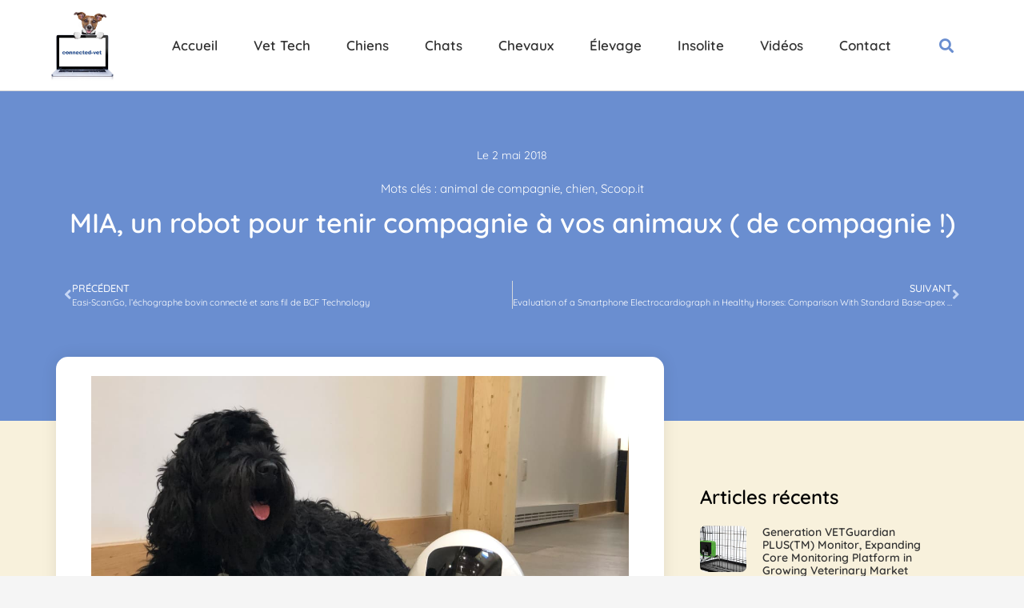

--- FILE ---
content_type: text/html; charset=UTF-8
request_url: https://connected-vet.com/mia-un-robot-pour-tenir-compagnie-a-vos-animaux-de-compagnie
body_size: 20149
content:
<!doctype html>
<html lang="fr-FR">
<head>
	<meta charset="UTF-8">
	<meta name="viewport" content="width=device-width, initial-scale=1">
	<link rel="profile" href="https://gmpg.org/xfn/11">
	<title>MIA, un robot pour tenir compagnie à vos animaux ( de compagnie !) &#8211; Connected-vet</title>
<meta name='robots' content='max-image-preview:large' />
<link rel="alternate" type="application/rss+xml" title="Connected-vet &raquo; Flux" href="https://connected-vet.com/feed" />
<link rel="alternate" type="application/rss+xml" title="Connected-vet &raquo; Flux des commentaires" href="https://connected-vet.com/comments/feed" />
<link rel="alternate" type="application/rss+xml" title="Connected-vet &raquo; MIA, un robot pour tenir compagnie à vos animaux ( de compagnie !) Flux des commentaires" href="https://connected-vet.com/mia-un-robot-pour-tenir-compagnie-a-vos-animaux-de-compagnie/feed" />
<link rel="alternate" title="oEmbed (JSON)" type="application/json+oembed" href="https://connected-vet.com/wp-json/oembed/1.0/embed?url=https%3A%2F%2Fconnected-vet.com%2Fmia-un-robot-pour-tenir-compagnie-a-vos-animaux-de-compagnie" />
<link rel="alternate" title="oEmbed (XML)" type="text/xml+oembed" href="https://connected-vet.com/wp-json/oembed/1.0/embed?url=https%3A%2F%2Fconnected-vet.com%2Fmia-un-robot-pour-tenir-compagnie-a-vos-animaux-de-compagnie&#038;format=xml" />
		<!-- This site uses the Google Analytics by MonsterInsights plugin v9.7.0 - Using Analytics tracking - https://www.monsterinsights.com/ -->
							<script src="//www.googletagmanager.com/gtag/js?id=G-N5GD5NF24J"  data-cfasync="false" data-wpfc-render="false" async></script>
			<script data-cfasync="false" data-wpfc-render="false">
				var mi_version = '9.7.0';
				var mi_track_user = true;
				var mi_no_track_reason = '';
								var MonsterInsightsDefaultLocations = {"page_location":"https:\/\/connected-vet.com\/mia-un-robot-pour-tenir-compagnie-a-vos-animaux-de-compagnie\/"};
								if ( typeof MonsterInsightsPrivacyGuardFilter === 'function' ) {
					var MonsterInsightsLocations = (typeof MonsterInsightsExcludeQuery === 'object') ? MonsterInsightsPrivacyGuardFilter( MonsterInsightsExcludeQuery ) : MonsterInsightsPrivacyGuardFilter( MonsterInsightsDefaultLocations );
				} else {
					var MonsterInsightsLocations = (typeof MonsterInsightsExcludeQuery === 'object') ? MonsterInsightsExcludeQuery : MonsterInsightsDefaultLocations;
				}

								var disableStrs = [
										'ga-disable-G-N5GD5NF24J',
									];

				/* Function to detect opted out users */
				function __gtagTrackerIsOptedOut() {
					for (var index = 0; index < disableStrs.length; index++) {
						if (document.cookie.indexOf(disableStrs[index] + '=true') > -1) {
							return true;
						}
					}

					return false;
				}

				/* Disable tracking if the opt-out cookie exists. */
				if (__gtagTrackerIsOptedOut()) {
					for (var index = 0; index < disableStrs.length; index++) {
						window[disableStrs[index]] = true;
					}
				}

				/* Opt-out function */
				function __gtagTrackerOptout() {
					for (var index = 0; index < disableStrs.length; index++) {
						document.cookie = disableStrs[index] + '=true; expires=Thu, 31 Dec 2099 23:59:59 UTC; path=/';
						window[disableStrs[index]] = true;
					}
				}

				if ('undefined' === typeof gaOptout) {
					function gaOptout() {
						__gtagTrackerOptout();
					}
				}
								window.dataLayer = window.dataLayer || [];

				window.MonsterInsightsDualTracker = {
					helpers: {},
					trackers: {},
				};
				if (mi_track_user) {
					function __gtagDataLayer() {
						dataLayer.push(arguments);
					}

					function __gtagTracker(type, name, parameters) {
						if (!parameters) {
							parameters = {};
						}

						if (parameters.send_to) {
							__gtagDataLayer.apply(null, arguments);
							return;
						}

						if (type === 'event') {
														parameters.send_to = monsterinsights_frontend.v4_id;
							var hookName = name;
							if (typeof parameters['event_category'] !== 'undefined') {
								hookName = parameters['event_category'] + ':' + name;
							}

							if (typeof MonsterInsightsDualTracker.trackers[hookName] !== 'undefined') {
								MonsterInsightsDualTracker.trackers[hookName](parameters);
							} else {
								__gtagDataLayer('event', name, parameters);
							}
							
						} else {
							__gtagDataLayer.apply(null, arguments);
						}
					}

					__gtagTracker('js', new Date());
					__gtagTracker('set', {
						'developer_id.dZGIzZG': true,
											});
					if ( MonsterInsightsLocations.page_location ) {
						__gtagTracker('set', MonsterInsightsLocations);
					}
										__gtagTracker('config', 'G-N5GD5NF24J', {"forceSSL":"true"} );
										window.gtag = __gtagTracker;										(function () {
						/* https://developers.google.com/analytics/devguides/collection/analyticsjs/ */
						/* ga and __gaTracker compatibility shim. */
						var noopfn = function () {
							return null;
						};
						var newtracker = function () {
							return new Tracker();
						};
						var Tracker = function () {
							return null;
						};
						var p = Tracker.prototype;
						p.get = noopfn;
						p.set = noopfn;
						p.send = function () {
							var args = Array.prototype.slice.call(arguments);
							args.unshift('send');
							__gaTracker.apply(null, args);
						};
						var __gaTracker = function () {
							var len = arguments.length;
							if (len === 0) {
								return;
							}
							var f = arguments[len - 1];
							if (typeof f !== 'object' || f === null || typeof f.hitCallback !== 'function') {
								if ('send' === arguments[0]) {
									var hitConverted, hitObject = false, action;
									if ('event' === arguments[1]) {
										if ('undefined' !== typeof arguments[3]) {
											hitObject = {
												'eventAction': arguments[3],
												'eventCategory': arguments[2],
												'eventLabel': arguments[4],
												'value': arguments[5] ? arguments[5] : 1,
											}
										}
									}
									if ('pageview' === arguments[1]) {
										if ('undefined' !== typeof arguments[2]) {
											hitObject = {
												'eventAction': 'page_view',
												'page_path': arguments[2],
											}
										}
									}
									if (typeof arguments[2] === 'object') {
										hitObject = arguments[2];
									}
									if (typeof arguments[5] === 'object') {
										Object.assign(hitObject, arguments[5]);
									}
									if ('undefined' !== typeof arguments[1].hitType) {
										hitObject = arguments[1];
										if ('pageview' === hitObject.hitType) {
											hitObject.eventAction = 'page_view';
										}
									}
									if (hitObject) {
										action = 'timing' === arguments[1].hitType ? 'timing_complete' : hitObject.eventAction;
										hitConverted = mapArgs(hitObject);
										__gtagTracker('event', action, hitConverted);
									}
								}
								return;
							}

							function mapArgs(args) {
								var arg, hit = {};
								var gaMap = {
									'eventCategory': 'event_category',
									'eventAction': 'event_action',
									'eventLabel': 'event_label',
									'eventValue': 'event_value',
									'nonInteraction': 'non_interaction',
									'timingCategory': 'event_category',
									'timingVar': 'name',
									'timingValue': 'value',
									'timingLabel': 'event_label',
									'page': 'page_path',
									'location': 'page_location',
									'title': 'page_title',
									'referrer' : 'page_referrer',
								};
								for (arg in args) {
																		if (!(!args.hasOwnProperty(arg) || !gaMap.hasOwnProperty(arg))) {
										hit[gaMap[arg]] = args[arg];
									} else {
										hit[arg] = args[arg];
									}
								}
								return hit;
							}

							try {
								f.hitCallback();
							} catch (ex) {
							}
						};
						__gaTracker.create = newtracker;
						__gaTracker.getByName = newtracker;
						__gaTracker.getAll = function () {
							return [];
						};
						__gaTracker.remove = noopfn;
						__gaTracker.loaded = true;
						window['__gaTracker'] = __gaTracker;
					})();
									} else {
										console.log("");
					(function () {
						function __gtagTracker() {
							return null;
						}

						window['__gtagTracker'] = __gtagTracker;
						window['gtag'] = __gtagTracker;
					})();
									}
			</script>
			
							<!-- / Google Analytics by MonsterInsights -->
		<style id='wp-img-auto-sizes-contain-inline-css'>
img:is([sizes=auto i],[sizes^="auto," i]){contain-intrinsic-size:3000px 1500px}
/*# sourceURL=wp-img-auto-sizes-contain-inline-css */
</style>
<style id='wp-emoji-styles-inline-css'>

	img.wp-smiley, img.emoji {
		display: inline !important;
		border: none !important;
		box-shadow: none !important;
		height: 1em !important;
		width: 1em !important;
		margin: 0 0.07em !important;
		vertical-align: -0.1em !important;
		background: none !important;
		padding: 0 !important;
	}
/*# sourceURL=wp-emoji-styles-inline-css */
</style>
<link rel='stylesheet' id='wp-block-library-css' href='https://connected-vet.com/wp-includes/css/dist/block-library/style.min.css?ver=6.9' media='all' />
<style id='global-styles-inline-css'>
:root{--wp--preset--aspect-ratio--square: 1;--wp--preset--aspect-ratio--4-3: 4/3;--wp--preset--aspect-ratio--3-4: 3/4;--wp--preset--aspect-ratio--3-2: 3/2;--wp--preset--aspect-ratio--2-3: 2/3;--wp--preset--aspect-ratio--16-9: 16/9;--wp--preset--aspect-ratio--9-16: 9/16;--wp--preset--color--black: #000000;--wp--preset--color--cyan-bluish-gray: #abb8c3;--wp--preset--color--white: #ffffff;--wp--preset--color--pale-pink: #f78da7;--wp--preset--color--vivid-red: #cf2e2e;--wp--preset--color--luminous-vivid-orange: #ff6900;--wp--preset--color--luminous-vivid-amber: #fcb900;--wp--preset--color--light-green-cyan: #7bdcb5;--wp--preset--color--vivid-green-cyan: #00d084;--wp--preset--color--pale-cyan-blue: #8ed1fc;--wp--preset--color--vivid-cyan-blue: #0693e3;--wp--preset--color--vivid-purple: #9b51e0;--wp--preset--gradient--vivid-cyan-blue-to-vivid-purple: linear-gradient(135deg,rgb(6,147,227) 0%,rgb(155,81,224) 100%);--wp--preset--gradient--light-green-cyan-to-vivid-green-cyan: linear-gradient(135deg,rgb(122,220,180) 0%,rgb(0,208,130) 100%);--wp--preset--gradient--luminous-vivid-amber-to-luminous-vivid-orange: linear-gradient(135deg,rgb(252,185,0) 0%,rgb(255,105,0) 100%);--wp--preset--gradient--luminous-vivid-orange-to-vivid-red: linear-gradient(135deg,rgb(255,105,0) 0%,rgb(207,46,46) 100%);--wp--preset--gradient--very-light-gray-to-cyan-bluish-gray: linear-gradient(135deg,rgb(238,238,238) 0%,rgb(169,184,195) 100%);--wp--preset--gradient--cool-to-warm-spectrum: linear-gradient(135deg,rgb(74,234,220) 0%,rgb(151,120,209) 20%,rgb(207,42,186) 40%,rgb(238,44,130) 60%,rgb(251,105,98) 80%,rgb(254,248,76) 100%);--wp--preset--gradient--blush-light-purple: linear-gradient(135deg,rgb(255,206,236) 0%,rgb(152,150,240) 100%);--wp--preset--gradient--blush-bordeaux: linear-gradient(135deg,rgb(254,205,165) 0%,rgb(254,45,45) 50%,rgb(107,0,62) 100%);--wp--preset--gradient--luminous-dusk: linear-gradient(135deg,rgb(255,203,112) 0%,rgb(199,81,192) 50%,rgb(65,88,208) 100%);--wp--preset--gradient--pale-ocean: linear-gradient(135deg,rgb(255,245,203) 0%,rgb(182,227,212) 50%,rgb(51,167,181) 100%);--wp--preset--gradient--electric-grass: linear-gradient(135deg,rgb(202,248,128) 0%,rgb(113,206,126) 100%);--wp--preset--gradient--midnight: linear-gradient(135deg,rgb(2,3,129) 0%,rgb(40,116,252) 100%);--wp--preset--font-size--small: 13px;--wp--preset--font-size--medium: 20px;--wp--preset--font-size--large: 36px;--wp--preset--font-size--x-large: 42px;--wp--preset--spacing--20: 0.44rem;--wp--preset--spacing--30: 0.67rem;--wp--preset--spacing--40: 1rem;--wp--preset--spacing--50: 1.5rem;--wp--preset--spacing--60: 2.25rem;--wp--preset--spacing--70: 3.38rem;--wp--preset--spacing--80: 5.06rem;--wp--preset--shadow--natural: 6px 6px 9px rgba(0, 0, 0, 0.2);--wp--preset--shadow--deep: 12px 12px 50px rgba(0, 0, 0, 0.4);--wp--preset--shadow--sharp: 6px 6px 0px rgba(0, 0, 0, 0.2);--wp--preset--shadow--outlined: 6px 6px 0px -3px rgb(255, 255, 255), 6px 6px rgb(0, 0, 0);--wp--preset--shadow--crisp: 6px 6px 0px rgb(0, 0, 0);}:root { --wp--style--global--content-size: 800px;--wp--style--global--wide-size: 1200px; }:where(body) { margin: 0; }.wp-site-blocks > .alignleft { float: left; margin-right: 2em; }.wp-site-blocks > .alignright { float: right; margin-left: 2em; }.wp-site-blocks > .aligncenter { justify-content: center; margin-left: auto; margin-right: auto; }:where(.wp-site-blocks) > * { margin-block-start: 24px; margin-block-end: 0; }:where(.wp-site-blocks) > :first-child { margin-block-start: 0; }:where(.wp-site-blocks) > :last-child { margin-block-end: 0; }:root { --wp--style--block-gap: 24px; }:root :where(.is-layout-flow) > :first-child{margin-block-start: 0;}:root :where(.is-layout-flow) > :last-child{margin-block-end: 0;}:root :where(.is-layout-flow) > *{margin-block-start: 24px;margin-block-end: 0;}:root :where(.is-layout-constrained) > :first-child{margin-block-start: 0;}:root :where(.is-layout-constrained) > :last-child{margin-block-end: 0;}:root :where(.is-layout-constrained) > *{margin-block-start: 24px;margin-block-end: 0;}:root :where(.is-layout-flex){gap: 24px;}:root :where(.is-layout-grid){gap: 24px;}.is-layout-flow > .alignleft{float: left;margin-inline-start: 0;margin-inline-end: 2em;}.is-layout-flow > .alignright{float: right;margin-inline-start: 2em;margin-inline-end: 0;}.is-layout-flow > .aligncenter{margin-left: auto !important;margin-right: auto !important;}.is-layout-constrained > .alignleft{float: left;margin-inline-start: 0;margin-inline-end: 2em;}.is-layout-constrained > .alignright{float: right;margin-inline-start: 2em;margin-inline-end: 0;}.is-layout-constrained > .aligncenter{margin-left: auto !important;margin-right: auto !important;}.is-layout-constrained > :where(:not(.alignleft):not(.alignright):not(.alignfull)){max-width: var(--wp--style--global--content-size);margin-left: auto !important;margin-right: auto !important;}.is-layout-constrained > .alignwide{max-width: var(--wp--style--global--wide-size);}body .is-layout-flex{display: flex;}.is-layout-flex{flex-wrap: wrap;align-items: center;}.is-layout-flex > :is(*, div){margin: 0;}body .is-layout-grid{display: grid;}.is-layout-grid > :is(*, div){margin: 0;}body{padding-top: 0px;padding-right: 0px;padding-bottom: 0px;padding-left: 0px;}a:where(:not(.wp-element-button)){text-decoration: underline;}:root :where(.wp-element-button, .wp-block-button__link){background-color: #32373c;border-width: 0;color: #fff;font-family: inherit;font-size: inherit;font-style: inherit;font-weight: inherit;letter-spacing: inherit;line-height: inherit;padding-top: calc(0.667em + 2px);padding-right: calc(1.333em + 2px);padding-bottom: calc(0.667em + 2px);padding-left: calc(1.333em + 2px);text-decoration: none;text-transform: inherit;}.has-black-color{color: var(--wp--preset--color--black) !important;}.has-cyan-bluish-gray-color{color: var(--wp--preset--color--cyan-bluish-gray) !important;}.has-white-color{color: var(--wp--preset--color--white) !important;}.has-pale-pink-color{color: var(--wp--preset--color--pale-pink) !important;}.has-vivid-red-color{color: var(--wp--preset--color--vivid-red) !important;}.has-luminous-vivid-orange-color{color: var(--wp--preset--color--luminous-vivid-orange) !important;}.has-luminous-vivid-amber-color{color: var(--wp--preset--color--luminous-vivid-amber) !important;}.has-light-green-cyan-color{color: var(--wp--preset--color--light-green-cyan) !important;}.has-vivid-green-cyan-color{color: var(--wp--preset--color--vivid-green-cyan) !important;}.has-pale-cyan-blue-color{color: var(--wp--preset--color--pale-cyan-blue) !important;}.has-vivid-cyan-blue-color{color: var(--wp--preset--color--vivid-cyan-blue) !important;}.has-vivid-purple-color{color: var(--wp--preset--color--vivid-purple) !important;}.has-black-background-color{background-color: var(--wp--preset--color--black) !important;}.has-cyan-bluish-gray-background-color{background-color: var(--wp--preset--color--cyan-bluish-gray) !important;}.has-white-background-color{background-color: var(--wp--preset--color--white) !important;}.has-pale-pink-background-color{background-color: var(--wp--preset--color--pale-pink) !important;}.has-vivid-red-background-color{background-color: var(--wp--preset--color--vivid-red) !important;}.has-luminous-vivid-orange-background-color{background-color: var(--wp--preset--color--luminous-vivid-orange) !important;}.has-luminous-vivid-amber-background-color{background-color: var(--wp--preset--color--luminous-vivid-amber) !important;}.has-light-green-cyan-background-color{background-color: var(--wp--preset--color--light-green-cyan) !important;}.has-vivid-green-cyan-background-color{background-color: var(--wp--preset--color--vivid-green-cyan) !important;}.has-pale-cyan-blue-background-color{background-color: var(--wp--preset--color--pale-cyan-blue) !important;}.has-vivid-cyan-blue-background-color{background-color: var(--wp--preset--color--vivid-cyan-blue) !important;}.has-vivid-purple-background-color{background-color: var(--wp--preset--color--vivid-purple) !important;}.has-black-border-color{border-color: var(--wp--preset--color--black) !important;}.has-cyan-bluish-gray-border-color{border-color: var(--wp--preset--color--cyan-bluish-gray) !important;}.has-white-border-color{border-color: var(--wp--preset--color--white) !important;}.has-pale-pink-border-color{border-color: var(--wp--preset--color--pale-pink) !important;}.has-vivid-red-border-color{border-color: var(--wp--preset--color--vivid-red) !important;}.has-luminous-vivid-orange-border-color{border-color: var(--wp--preset--color--luminous-vivid-orange) !important;}.has-luminous-vivid-amber-border-color{border-color: var(--wp--preset--color--luminous-vivid-amber) !important;}.has-light-green-cyan-border-color{border-color: var(--wp--preset--color--light-green-cyan) !important;}.has-vivid-green-cyan-border-color{border-color: var(--wp--preset--color--vivid-green-cyan) !important;}.has-pale-cyan-blue-border-color{border-color: var(--wp--preset--color--pale-cyan-blue) !important;}.has-vivid-cyan-blue-border-color{border-color: var(--wp--preset--color--vivid-cyan-blue) !important;}.has-vivid-purple-border-color{border-color: var(--wp--preset--color--vivid-purple) !important;}.has-vivid-cyan-blue-to-vivid-purple-gradient-background{background: var(--wp--preset--gradient--vivid-cyan-blue-to-vivid-purple) !important;}.has-light-green-cyan-to-vivid-green-cyan-gradient-background{background: var(--wp--preset--gradient--light-green-cyan-to-vivid-green-cyan) !important;}.has-luminous-vivid-amber-to-luminous-vivid-orange-gradient-background{background: var(--wp--preset--gradient--luminous-vivid-amber-to-luminous-vivid-orange) !important;}.has-luminous-vivid-orange-to-vivid-red-gradient-background{background: var(--wp--preset--gradient--luminous-vivid-orange-to-vivid-red) !important;}.has-very-light-gray-to-cyan-bluish-gray-gradient-background{background: var(--wp--preset--gradient--very-light-gray-to-cyan-bluish-gray) !important;}.has-cool-to-warm-spectrum-gradient-background{background: var(--wp--preset--gradient--cool-to-warm-spectrum) !important;}.has-blush-light-purple-gradient-background{background: var(--wp--preset--gradient--blush-light-purple) !important;}.has-blush-bordeaux-gradient-background{background: var(--wp--preset--gradient--blush-bordeaux) !important;}.has-luminous-dusk-gradient-background{background: var(--wp--preset--gradient--luminous-dusk) !important;}.has-pale-ocean-gradient-background{background: var(--wp--preset--gradient--pale-ocean) !important;}.has-electric-grass-gradient-background{background: var(--wp--preset--gradient--electric-grass) !important;}.has-midnight-gradient-background{background: var(--wp--preset--gradient--midnight) !important;}.has-small-font-size{font-size: var(--wp--preset--font-size--small) !important;}.has-medium-font-size{font-size: var(--wp--preset--font-size--medium) !important;}.has-large-font-size{font-size: var(--wp--preset--font-size--large) !important;}.has-x-large-font-size{font-size: var(--wp--preset--font-size--x-large) !important;}
/*# sourceURL=global-styles-inline-css */
</style>

<link rel='stylesheet' id='bbp-default-css' href='https://connected-vet.com/wp-content/plugins/bbpress/templates/default/css/bbpress.min.css?ver=2.6.14' media='all' />
<link rel='stylesheet' id='hello-elementor-css' href='https://connected-vet.com/wp-content/themes/hello-elementor/assets/css/reset.css?ver=3.4.6' media='all' />
<link rel='stylesheet' id='hello-elementor-theme-style-css' href='https://connected-vet.com/wp-content/themes/hello-elementor/assets/css/theme.css?ver=3.4.6' media='all' />
<link rel='stylesheet' id='hello-elementor-header-footer-css' href='https://connected-vet.com/wp-content/themes/hello-elementor/assets/css/header-footer.css?ver=3.4.6' media='all' />
<link rel='stylesheet' id='elementor-frontend-css' href='https://connected-vet.com/wp-content/plugins/elementor%20/assets/css/frontend.min.css?ver=3.31.3' media='all' />
<link rel='stylesheet' id='elementor-post-17191-css' href='https://connected-vet.com/wp-content/uploads/elementor/css/post-17191.css?ver=1769016611' media='all' />
<link rel='stylesheet' id='widget-image-css' href='https://connected-vet.com/wp-content/plugins/elementor%20/assets/css/widget-image.min.css?ver=3.31.3' media='all' />
<link rel='stylesheet' id='widget-nav-menu-css' href='https://connected-vet.com/wp-content/plugins/elementor-pro/assets/css/widget-nav-menu.min.css?ver=3.31.2' media='all' />
<link rel='stylesheet' id='widget-search-form-css' href='https://connected-vet.com/wp-content/plugins/elementor-pro/assets/css/widget-search-form.min.css?ver=3.31.2' media='all' />
<link rel='stylesheet' id='elementor-icons-shared-0-css' href='https://connected-vet.com/wp-content/plugins/elementor%20/assets/lib/font-awesome/css/fontawesome.min.css?ver=5.15.3' media='all' />
<link rel='stylesheet' id='elementor-icons-fa-solid-css' href='https://connected-vet.com/wp-content/plugins/elementor%20/assets/lib/font-awesome/css/solid.min.css?ver=5.15.3' media='all' />
<link rel='stylesheet' id='e-sticky-css' href='https://connected-vet.com/wp-content/plugins/elementor-pro/assets/css/modules/sticky.min.css?ver=3.31.2' media='all' />
<link rel='stylesheet' id='widget-social-icons-css' href='https://connected-vet.com/wp-content/plugins/elementor%20/assets/css/widget-social-icons.min.css?ver=3.31.3' media='all' />
<link rel='stylesheet' id='e-apple-webkit-css' href='https://connected-vet.com/wp-content/plugins/elementor%20/assets/css/conditionals/apple-webkit.min.css?ver=3.31.3' media='all' />
<link rel='stylesheet' id='widget-post-info-css' href='https://connected-vet.com/wp-content/plugins/elementor-pro/assets/css/widget-post-info.min.css?ver=3.31.2' media='all' />
<link rel='stylesheet' id='widget-icon-list-css' href='https://connected-vet.com/wp-content/plugins/elementor%20/assets/css/widget-icon-list.min.css?ver=3.31.3' media='all' />
<link rel='stylesheet' id='elementor-icons-fa-regular-css' href='https://connected-vet.com/wp-content/plugins/elementor%20/assets/lib/font-awesome/css/regular.min.css?ver=5.15.3' media='all' />
<link rel='stylesheet' id='widget-heading-css' href='https://connected-vet.com/wp-content/plugins/elementor%20/assets/css/widget-heading.min.css?ver=3.31.3' media='all' />
<link rel='stylesheet' id='widget-post-navigation-css' href='https://connected-vet.com/wp-content/plugins/elementor-pro/assets/css/widget-post-navigation.min.css?ver=3.31.2' media='all' />
<link rel='stylesheet' id='widget-author-box-css' href='https://connected-vet.com/wp-content/plugins/elementor-pro/assets/css/widget-author-box.min.css?ver=3.31.2' media='all' />
<link rel='stylesheet' id='widget-divider-css' href='https://connected-vet.com/wp-content/plugins/elementor%20/assets/css/widget-divider.min.css?ver=3.31.3' media='all' />
<link rel='stylesheet' id='widget-social-css' href='https://connected-vet.com/wp-content/plugins/elementor-pro/assets/css/widget-social.min.css?ver=3.31.2' media='all' />
<link rel='stylesheet' id='widget-posts-css' href='https://connected-vet.com/wp-content/plugins/elementor-pro/assets/css/widget-posts.min.css?ver=3.31.2' media='all' />
<link rel='stylesheet' id='elementor-icons-css' href='https://connected-vet.com/wp-content/plugins/elementor%20/assets/lib/eicons/css/elementor-icons.min.css?ver=5.43.0' media='all' />
<link rel='stylesheet' id='elementor-post-17322-css' href='https://connected-vet.com/wp-content/uploads/elementor/css/post-17322.css?ver=1769016612' media='all' />
<link rel='stylesheet' id='elementor-post-17330-css' href='https://connected-vet.com/wp-content/uploads/elementor/css/post-17330.css?ver=1769016612' media='all' />
<link rel='stylesheet' id='elementor-post-17719-css' href='https://connected-vet.com/wp-content/uploads/elementor/css/post-17719.css?ver=1769016612' media='all' />
<link rel='stylesheet' id='elementor-gf-local-quicksand-css' href='https://connected-vet.com/wp-content/uploads/elementor/google-fonts/css/quicksand.css?ver=1742232627' media='all' />
<link rel='stylesheet' id='elementor-gf-local-montserrat-css' href='https://connected-vet.com/wp-content/uploads/elementor/google-fonts/css/montserrat.css?ver=1742232632' media='all' />
<link rel='stylesheet' id='elementor-icons-fa-brands-css' href='https://connected-vet.com/wp-content/plugins/elementor%20/assets/lib/font-awesome/css/brands.min.css?ver=5.15.3' media='all' />
<script src="https://connected-vet.com/wp-content/plugins/google-analytics-for-wordpress/assets/js/frontend-gtag.js?ver=9.7.0" id="monsterinsights-frontend-script-js" async data-wp-strategy="async"></script>
<script data-cfasync="false" data-wpfc-render="false" id='monsterinsights-frontend-script-js-extra'>var monsterinsights_frontend = {"js_events_tracking":"true","download_extensions":"doc,pdf,ppt,zip,xls,docx,pptx,xlsx","inbound_paths":"[]","home_url":"https:\/\/connected-vet.com","hash_tracking":"false","v4_id":"G-N5GD5NF24J"};</script>
<script src="https://connected-vet.com/wp-includes/js/jquery/jquery.min.js?ver=3.7.1" id="jquery-core-js"></script>
<script src="https://connected-vet.com/wp-includes/js/jquery/jquery-migrate.min.js?ver=3.4.1" id="jquery-migrate-js"></script>
<link rel="https://api.w.org/" href="https://connected-vet.com/wp-json/" /><link rel="alternate" title="JSON" type="application/json" href="https://connected-vet.com/wp-json/wp/v2/posts/13355" /><link rel="EditURI" type="application/rsd+xml" title="RSD" href="https://connected-vet.com/xmlrpc.php?rsd" />
<meta name="generator" content="WordPress 6.9" />
<link rel="canonical" href="https://connected-vet.com/mia-un-robot-pour-tenir-compagnie-a-vos-animaux-de-compagnie" />
<link rel='shortlink' href='https://connected-vet.com/?p=13355' />
<style type="text/css" id="simple-css-output">@media only screen and (max-width : 1024px){ .menu-mobile ul.elementor-nav-menu{ border-bottom: 1px solid rgba(0,0,0,0.20); padding-bottom: 40px; } }a { color: #000;}.akismet_comment_form_privacy_notice { display: none;}.contenuarticle a { color: black; }.contenuarticle p, .contenuarticle h2, .contenuarticle h3{ font-family: Quicksand; overflow: hidden; }#reply-title, .title-comments{ font-size: 22px;}.contenuarticle .form-submit [type=button], .contenuarticle .form-submit [type=submit], .contenuarticle .form-submit button { display: inline-block; font-weight: 500; color: #fff; text-align: center; white-space: nowrap; -webkit-user-select: none; -moz-user-select: none; user-select: none; background-color: #6a8ed0; border: 1px solid #6a8ed0; padding: 0.5rem 1rem; font-size: 1rem; border-radius: 3px; transition: all .3s;}@media only screen and (min-device-width : 320px) and (max-device-width : 480px) { .contenuarticle h1, .contenuarticle h2, .contenuarticle h3, .contenuarticle h4, .contenuarticle h5, .contenuarticle h6{ font-size: 22px; overflow: hidden; }}</style><meta name="description" content="MIA permet de réduire l&#039;anxiété des chats et des chiens, tout en augmentant leur activité physique.
L&#039;objectif c&#039;est de divertir les chiens et les chats lorsqu&#039;on quitte la maison.
Les inventeurs ont testé leur prototype auprès d&#039;une vingtaine d&#039;animaux domestiques de différentes tailles.

MIA est 100 % automatique et fonctionne à partir d&#039;une application mobile. Elle est munie de détecteurs qui facilitent ses déplacements dans la maison.

Ce robot inédit peut être jumelé à deux autres inventions, soit la WoofBox et la MIACAM.

La WoofBox détecte les aboiements et envoie une notification sur votre téléphone intelligent.
On peut alors démarrer le robot à distance ou choisir l&#039;option du démarrage automatique dès qu&#039;il y a des jappements.

La MIACAM filme quant à elle les interactions entre le robot et les animaux, tout en permettant aux propriétaires de garder un œil sur eux à distance.

Lire la suite: ici.radio-canada.ca">
<meta name="generator" content="Elementor 3.31.3; features: additional_custom_breakpoints, e_element_cache; settings: css_print_method-external, google_font-enabled, font_display-swap">
			<style>
				.e-con.e-parent:nth-of-type(n+4):not(.e-lazyloaded):not(.e-no-lazyload),
				.e-con.e-parent:nth-of-type(n+4):not(.e-lazyloaded):not(.e-no-lazyload) * {
					background-image: none !important;
				}
				@media screen and (max-height: 1024px) {
					.e-con.e-parent:nth-of-type(n+3):not(.e-lazyloaded):not(.e-no-lazyload),
					.e-con.e-parent:nth-of-type(n+3):not(.e-lazyloaded):not(.e-no-lazyload) * {
						background-image: none !important;
					}
				}
				@media screen and (max-height: 640px) {
					.e-con.e-parent:nth-of-type(n+2):not(.e-lazyloaded):not(.e-no-lazyload),
					.e-con.e-parent:nth-of-type(n+2):not(.e-lazyloaded):not(.e-no-lazyload) * {
						background-image: none !important;
					}
				}
			</style>
			<link rel="icon" href="https://connected-vet.com/wp-content/uploads/2023/06/cropped-Logo-connected-vet-32x32.jpg" sizes="32x32" />
<link rel="icon" href="https://connected-vet.com/wp-content/uploads/2023/06/cropped-Logo-connected-vet-192x192.jpg" sizes="192x192" />
<link rel="apple-touch-icon" href="https://connected-vet.com/wp-content/uploads/2023/06/cropped-Logo-connected-vet-180x180.jpg" />
<meta name="msapplication-TileImage" content="https://connected-vet.com/wp-content/uploads/2023/06/cropped-Logo-connected-vet-270x270.jpg" />
</head>
<body class="wp-singular post-template-default single single-post postid-13355 single-format-standard wp-embed-responsive wp-theme-hello-elementor hello-elementor-default elementor-default elementor-kit-17191 elementor-page-17719">


<script type="text/javascript" id="bbp-swap-no-js-body-class">
	document.body.className = document.body.className.replace( 'bbp-no-js', 'bbp-js' );
</script>


<a class="skip-link screen-reader-text" href="#content">Aller au contenu</a>

		<header data-elementor-type="header" data-elementor-id="17322" class="elementor elementor-17322 elementor-location-header" data-elementor-post-type="elementor_library">
					<header class="elementor-section elementor-top-section elementor-element elementor-element-375594ab elementor-section-content-middle elementor-hidden-tablet elementor-hidden-mobile elementor-section-boxed elementor-section-height-default elementor-section-height-default" data-id="375594ab" data-element_type="section" data-settings="{&quot;background_background&quot;:&quot;classic&quot;,&quot;sticky&quot;:&quot;top&quot;,&quot;sticky_on&quot;:[&quot;desktop&quot;,&quot;tablet&quot;,&quot;mobile&quot;],&quot;sticky_offset&quot;:0,&quot;sticky_effects_offset&quot;:0,&quot;sticky_anchor_link_offset&quot;:0}">
						<div class="elementor-container elementor-column-gap-default">
					<div class="elementor-column elementor-col-33 elementor-top-column elementor-element elementor-element-3d862055" data-id="3d862055" data-element_type="column">
			<div class="elementor-widget-wrap elementor-element-populated">
						<div class="elementor-element elementor-element-78964d2 elementor-widget elementor-widget-image" data-id="78964d2" data-element_type="widget" data-widget_type="image.default">
				<div class="elementor-widget-container">
																<a href="https://connected-vet.com">
							<img fetchpriority="high" width="709" height="735" src="https://connected-vet.com/wp-content/uploads/2023/06/Logo-connected-vet.jpg" class="attachment-full size-full wp-image-17939" alt="" srcset="https://connected-vet.com/wp-content/uploads/2023/06/Logo-connected-vet.jpg 709w, https://connected-vet.com/wp-content/uploads/2023/06/Logo-connected-vet-289x300.jpg 289w" sizes="(max-width: 709px) 100vw, 709px" />								</a>
															</div>
				</div>
					</div>
		</div>
				<div class="elementor-column elementor-col-33 elementor-top-column elementor-element elementor-element-754df187" data-id="754df187" data-element_type="column">
			<div class="elementor-widget-wrap elementor-element-populated">
						<div class="elementor-element elementor-element-6350ad4b elementor-nav-menu__align-center elementor-nav-menu--stretch elementor-nav-menu__text-align-center menu-mobile elementor-nav-menu--dropdown-tablet elementor-nav-menu--toggle elementor-nav-menu--burger elementor-widget elementor-widget-nav-menu" data-id="6350ad4b" data-element_type="widget" data-settings="{&quot;full_width&quot;:&quot;stretch&quot;,&quot;submenu_icon&quot;:{&quot;value&quot;:&quot;&lt;i class=\&quot;\&quot;&gt;&lt;\/i&gt;&quot;,&quot;library&quot;:&quot;&quot;},&quot;layout&quot;:&quot;horizontal&quot;,&quot;toggle&quot;:&quot;burger&quot;}" data-widget_type="nav-menu.default">
				<div class="elementor-widget-container">
								<nav aria-label="Menu" class="elementor-nav-menu--main elementor-nav-menu__container elementor-nav-menu--layout-horizontal e--pointer-underline e--animation-fade">
				<ul id="menu-1-6350ad4b" class="elementor-nav-menu"><li class="menu-item menu-item-type-post_type menu-item-object-page menu-item-home menu-item-17807"><a href="https://connected-vet.com/" class="elementor-item">Accueil</a></li>
<li class="menu-item menu-item-type-post_type menu-item-object-page menu-item-12147"><a href="https://connected-vet.com/vet-tech" class="elementor-item">Vet Tech</a></li>
<li class="menu-item menu-item-type-post_type menu-item-object-page menu-item-12690"><a href="https://connected-vet.com/chiens" class="elementor-item">Chiens</a></li>
<li class="menu-item menu-item-type-post_type menu-item-object-page menu-item-12683"><a href="https://connected-vet.com/chats" class="elementor-item">Chats</a></li>
<li class="menu-item menu-item-type-post_type menu-item-object-page menu-item-12669"><a href="https://connected-vet.com/chevaux" class="elementor-item">Chevaux</a></li>
<li class="menu-item menu-item-type-post_type menu-item-object-page menu-item-12573"><a href="https://connected-vet.com/elevage" class="elementor-item">Élevage</a></li>
<li class="menu-item menu-item-type-post_type menu-item-object-page menu-item-12715"><a href="https://connected-vet.com/insolite" class="elementor-item">Insolite</a></li>
<li class="menu-item menu-item-type-post_type menu-item-object-page menu-item-17909"><a href="https://connected-vet.com/videos" class="elementor-item">Vidéos</a></li>
<li class="menu-item menu-item-type-post_type menu-item-object-page menu-item-17911"><a href="https://connected-vet.com/contact" class="elementor-item">Contact</a></li>
</ul>			</nav>
					<div class="elementor-menu-toggle" role="button" tabindex="0" aria-label="Permuter le menu" aria-expanded="false">
			<i aria-hidden="true" role="presentation" class="elementor-menu-toggle__icon--open eicon-menu-bar"></i><i aria-hidden="true" role="presentation" class="elementor-menu-toggle__icon--close eicon-close"></i>		</div>
					<nav class="elementor-nav-menu--dropdown elementor-nav-menu__container" aria-hidden="true">
				<ul id="menu-2-6350ad4b" class="elementor-nav-menu"><li class="menu-item menu-item-type-post_type menu-item-object-page menu-item-home menu-item-17807"><a href="https://connected-vet.com/" class="elementor-item" tabindex="-1">Accueil</a></li>
<li class="menu-item menu-item-type-post_type menu-item-object-page menu-item-12147"><a href="https://connected-vet.com/vet-tech" class="elementor-item" tabindex="-1">Vet Tech</a></li>
<li class="menu-item menu-item-type-post_type menu-item-object-page menu-item-12690"><a href="https://connected-vet.com/chiens" class="elementor-item" tabindex="-1">Chiens</a></li>
<li class="menu-item menu-item-type-post_type menu-item-object-page menu-item-12683"><a href="https://connected-vet.com/chats" class="elementor-item" tabindex="-1">Chats</a></li>
<li class="menu-item menu-item-type-post_type menu-item-object-page menu-item-12669"><a href="https://connected-vet.com/chevaux" class="elementor-item" tabindex="-1">Chevaux</a></li>
<li class="menu-item menu-item-type-post_type menu-item-object-page menu-item-12573"><a href="https://connected-vet.com/elevage" class="elementor-item" tabindex="-1">Élevage</a></li>
<li class="menu-item menu-item-type-post_type menu-item-object-page menu-item-12715"><a href="https://connected-vet.com/insolite" class="elementor-item" tabindex="-1">Insolite</a></li>
<li class="menu-item menu-item-type-post_type menu-item-object-page menu-item-17909"><a href="https://connected-vet.com/videos" class="elementor-item" tabindex="-1">Vidéos</a></li>
<li class="menu-item menu-item-type-post_type menu-item-object-page menu-item-17911"><a href="https://connected-vet.com/contact" class="elementor-item" tabindex="-1">Contact</a></li>
</ul>			</nav>
						</div>
				</div>
					</div>
		</div>
				<div class="elementor-column elementor-col-33 elementor-top-column elementor-element elementor-element-4975b55d elementor-hidden-tablet elementor-hidden-mobile" data-id="4975b55d" data-element_type="column">
			<div class="elementor-widget-wrap elementor-element-populated">
						<div class="elementor-element elementor-element-3361d2c elementor-search-form--skin-full_screen elementor-widget elementor-widget-search-form" data-id="3361d2c" data-element_type="widget" data-settings="{&quot;skin&quot;:&quot;full_screen&quot;}" data-widget_type="search-form.default">
				<div class="elementor-widget-container">
							<search role="search">
			<form class="elementor-search-form" action="https://connected-vet.com" method="get">
												<div class="elementor-search-form__toggle" role="button" tabindex="0" aria-label="Rechercher ">
					<i aria-hidden="true" class="fas fa-search"></i>				</div>
								<div class="elementor-search-form__container">
					<label class="elementor-screen-only" for="elementor-search-form-3361d2c">Rechercher </label>

					
					<input id="elementor-search-form-3361d2c" placeholder="Rechercher ..." class="elementor-search-form__input" type="search" name="s" value="">
					
					
										<div class="dialog-lightbox-close-button dialog-close-button" role="button" tabindex="0" aria-label="Fermer ce champ de recherche.">
						<i aria-hidden="true" class="eicon-close"></i>					</div>
									</div>
			</form>
		</search>
						</div>
				</div>
					</div>
		</div>
					</div>
		</header>
				<header class="elementor-section elementor-top-section elementor-element elementor-element-bc918ba elementor-section-content-middle elementor-hidden-desktop elementor-section-boxed elementor-section-height-default elementor-section-height-default" data-id="bc918ba" data-element_type="section" data-settings="{&quot;background_background&quot;:&quot;classic&quot;,&quot;sticky&quot;:&quot;top&quot;,&quot;sticky_on&quot;:[&quot;desktop&quot;,&quot;tablet&quot;,&quot;mobile&quot;],&quot;sticky_offset&quot;:0,&quot;sticky_effects_offset&quot;:0,&quot;sticky_anchor_link_offset&quot;:0}">
						<div class="elementor-container elementor-column-gap-default">
					<div class="elementor-column elementor-col-33 elementor-top-column elementor-element elementor-element-edb09b9" data-id="edb09b9" data-element_type="column">
			<div class="elementor-widget-wrap elementor-element-populated">
						<div class="elementor-element elementor-element-ececfd7 elementor-widget elementor-widget-image" data-id="ececfd7" data-element_type="widget" data-widget_type="image.default">
				<div class="elementor-widget-container">
																<a href="https://connected-vet.com">
							<img fetchpriority="high" width="709" height="735" src="https://connected-vet.com/wp-content/uploads/2023/06/Logo-connected-vet.jpg" class="attachment-full size-full wp-image-17939" alt="" srcset="https://connected-vet.com/wp-content/uploads/2023/06/Logo-connected-vet.jpg 709w, https://connected-vet.com/wp-content/uploads/2023/06/Logo-connected-vet-289x300.jpg 289w" sizes="(max-width: 709px) 100vw, 709px" />								</a>
															</div>
				</div>
					</div>
		</div>
				<div class="elementor-column elementor-col-33 elementor-top-column elementor-element elementor-element-388aa1a" data-id="388aa1a" data-element_type="column">
			<div class="elementor-widget-wrap">
							</div>
		</div>
				<div class="elementor-column elementor-col-33 elementor-top-column elementor-element elementor-element-65c2dac" data-id="65c2dac" data-element_type="column">
			<div class="elementor-widget-wrap elementor-element-populated">
						<div class="elementor-element elementor-element-8a8e0e0 elementor-nav-menu__align-center elementor-nav-menu--stretch elementor-nav-menu__text-align-center menu-mobile elementor-nav-menu--dropdown-tablet elementor-nav-menu--toggle elementor-nav-menu--burger elementor-widget elementor-widget-nav-menu" data-id="8a8e0e0" data-element_type="widget" data-settings="{&quot;full_width&quot;:&quot;stretch&quot;,&quot;submenu_icon&quot;:{&quot;value&quot;:&quot;&lt;i class=\&quot;\&quot;&gt;&lt;\/i&gt;&quot;,&quot;library&quot;:&quot;&quot;},&quot;layout&quot;:&quot;horizontal&quot;,&quot;toggle&quot;:&quot;burger&quot;}" data-widget_type="nav-menu.default">
				<div class="elementor-widget-container">
								<nav aria-label="Menu" class="elementor-nav-menu--main elementor-nav-menu__container elementor-nav-menu--layout-horizontal e--pointer-underline e--animation-fade">
				<ul id="menu-1-8a8e0e0" class="elementor-nav-menu"><li class="menu-item menu-item-type-post_type menu-item-object-page menu-item-home menu-item-17807"><a href="https://connected-vet.com/" class="elementor-item">Accueil</a></li>
<li class="menu-item menu-item-type-post_type menu-item-object-page menu-item-12147"><a href="https://connected-vet.com/vet-tech" class="elementor-item">Vet Tech</a></li>
<li class="menu-item menu-item-type-post_type menu-item-object-page menu-item-12690"><a href="https://connected-vet.com/chiens" class="elementor-item">Chiens</a></li>
<li class="menu-item menu-item-type-post_type menu-item-object-page menu-item-12683"><a href="https://connected-vet.com/chats" class="elementor-item">Chats</a></li>
<li class="menu-item menu-item-type-post_type menu-item-object-page menu-item-12669"><a href="https://connected-vet.com/chevaux" class="elementor-item">Chevaux</a></li>
<li class="menu-item menu-item-type-post_type menu-item-object-page menu-item-12573"><a href="https://connected-vet.com/elevage" class="elementor-item">Élevage</a></li>
<li class="menu-item menu-item-type-post_type menu-item-object-page menu-item-12715"><a href="https://connected-vet.com/insolite" class="elementor-item">Insolite</a></li>
<li class="menu-item menu-item-type-post_type menu-item-object-page menu-item-17909"><a href="https://connected-vet.com/videos" class="elementor-item">Vidéos</a></li>
<li class="menu-item menu-item-type-post_type menu-item-object-page menu-item-17911"><a href="https://connected-vet.com/contact" class="elementor-item">Contact</a></li>
</ul>			</nav>
					<div class="elementor-menu-toggle" role="button" tabindex="0" aria-label="Permuter le menu" aria-expanded="false">
			<i aria-hidden="true" role="presentation" class="elementor-menu-toggle__icon--open eicon-menu-bar"></i><i aria-hidden="true" role="presentation" class="elementor-menu-toggle__icon--close eicon-close"></i>		</div>
					<nav class="elementor-nav-menu--dropdown elementor-nav-menu__container" aria-hidden="true">
				<ul id="menu-2-8a8e0e0" class="elementor-nav-menu"><li class="menu-item menu-item-type-post_type menu-item-object-page menu-item-home menu-item-17807"><a href="https://connected-vet.com/" class="elementor-item" tabindex="-1">Accueil</a></li>
<li class="menu-item menu-item-type-post_type menu-item-object-page menu-item-12147"><a href="https://connected-vet.com/vet-tech" class="elementor-item" tabindex="-1">Vet Tech</a></li>
<li class="menu-item menu-item-type-post_type menu-item-object-page menu-item-12690"><a href="https://connected-vet.com/chiens" class="elementor-item" tabindex="-1">Chiens</a></li>
<li class="menu-item menu-item-type-post_type menu-item-object-page menu-item-12683"><a href="https://connected-vet.com/chats" class="elementor-item" tabindex="-1">Chats</a></li>
<li class="menu-item menu-item-type-post_type menu-item-object-page menu-item-12669"><a href="https://connected-vet.com/chevaux" class="elementor-item" tabindex="-1">Chevaux</a></li>
<li class="menu-item menu-item-type-post_type menu-item-object-page menu-item-12573"><a href="https://connected-vet.com/elevage" class="elementor-item" tabindex="-1">Élevage</a></li>
<li class="menu-item menu-item-type-post_type menu-item-object-page menu-item-12715"><a href="https://connected-vet.com/insolite" class="elementor-item" tabindex="-1">Insolite</a></li>
<li class="menu-item menu-item-type-post_type menu-item-object-page menu-item-17909"><a href="https://connected-vet.com/videos" class="elementor-item" tabindex="-1">Vidéos</a></li>
<li class="menu-item menu-item-type-post_type menu-item-object-page menu-item-17911"><a href="https://connected-vet.com/contact" class="elementor-item" tabindex="-1">Contact</a></li>
</ul>			</nav>
						</div>
				</div>
					</div>
		</div>
					</div>
		</header>
				</header>
				<div data-elementor-type="single-post" data-elementor-id="17719" class="elementor elementor-17719 elementor-location-single post-13355 post type-post status-publish format-standard has-post-thumbnail hentry category-animal-de-compagnie category-chien category-scoop-it" data-elementor-post-type="elementor_library">
					<section class="elementor-section elementor-top-section elementor-element elementor-element-4738d166 elementor-section-boxed elementor-section-height-default elementor-section-height-default" data-id="4738d166" data-element_type="section" data-settings="{&quot;background_background&quot;:&quot;classic&quot;}">
						<div class="elementor-container elementor-column-gap-default">
					<div class="elementor-column elementor-col-100 elementor-top-column elementor-element elementor-element-59f0362f" data-id="59f0362f" data-element_type="column">
			<div class="elementor-widget-wrap elementor-element-populated">
						<div class="elementor-element elementor-element-9fec4f2 elementor-align-center elementor-widget elementor-widget-post-info" data-id="9fec4f2" data-element_type="widget" data-widget_type="post-info.default">
				<div class="elementor-widget-container">
							<ul class="elementor-inline-items elementor-icon-list-items elementor-post-info">
								<li class="elementor-icon-list-item elementor-repeater-item-aa5807d elementor-inline-item" itemprop="datePublished">
													<span class="elementor-icon-list-text elementor-post-info__item elementor-post-info__item--type-date">
							<span class="elementor-post-info__item-prefix">Le </span>
										<time>2 mai 2018</time>					</span>
								</li>
				</ul>
						</div>
				</div>
				<div class="elementor-element elementor-element-101e7a2a elementor-tablet-align-center elementor-align-center elementor-widget elementor-widget-post-info" data-id="101e7a2a" data-element_type="widget" data-widget_type="post-info.default">
				<div class="elementor-widget-container">
							<ul class="elementor-inline-items elementor-icon-list-items elementor-post-info">
								<li class="elementor-icon-list-item elementor-repeater-item-124edcf elementor-inline-item" itemprop="about">
													<span class="elementor-icon-list-text elementor-post-info__item elementor-post-info__item--type-terms">
							<span class="elementor-post-info__item-prefix">Mots clés : </span>
										<span class="elementor-post-info__terms-list">
				<a href="https://connected-vet.com/category/animal-de-compagnie" class="elementor-post-info__terms-list-item">animal de compagnie</a>, <a href="https://connected-vet.com/category/chien" class="elementor-post-info__terms-list-item">chien</a>, <a href="https://connected-vet.com/category/scoop-it" class="elementor-post-info__terms-list-item">Scoop.it</a>				</span>
					</span>
								</li>
				</ul>
						</div>
				</div>
				<div class="elementor-element elementor-element-71890743 elementor-widget elementor-widget-theme-post-title elementor-page-title elementor-widget-heading" data-id="71890743" data-element_type="widget" data-widget_type="theme-post-title.default">
				<div class="elementor-widget-container">
					<h1 class="elementor-heading-title elementor-size-default">MIA, un robot pour tenir compagnie à vos animaux ( de compagnie !)</h1>				</div>
				</div>
				<div class="elementor-element elementor-element-c081f2b elementor-post-navigation-borders-yes elementor-widget elementor-widget-post-navigation" data-id="c081f2b" data-element_type="widget" data-widget_type="post-navigation.default">
				<div class="elementor-widget-container">
							<div class="elementor-post-navigation" role="navigation" aria-label="Navigation de publication">
			<div class="elementor-post-navigation__prev elementor-post-navigation__link">
				<a href="https://connected-vet.com/easi-scango-lechographe-bovin-connecte-et-sans-fil-de-bcf-technology" rel="prev"><span class="post-navigation__arrow-wrapper post-navigation__arrow-prev"><i aria-hidden="true" class="fas fa-angle-left"></i><span class="elementor-screen-only">Précédent</span></span><span class="elementor-post-navigation__link__prev"><span class="post-navigation__prev--label">Précédent</span><span class="post-navigation__prev--title">Easi-Scan:Go, l&rsquo;échographe bovin connecté et sans fil de BCF Technology</span></span></a>			</div>
							<div class="elementor-post-navigation__separator-wrapper">
					<div class="elementor-post-navigation__separator"></div>
				</div>
						<div class="elementor-post-navigation__next elementor-post-navigation__link">
				<a href="https://connected-vet.com/evaluation-of-a-smartphone-electrocardiograph-in-healthy-horses-comparison-with-standard-base-apex-electrocardiography" rel="next"><span class="elementor-post-navigation__link__next"><span class="post-navigation__next--label">Suivant</span><span class="post-navigation__next--title">Evaluation of a Smartphone Electrocardiograph in Healthy Horses: Comparison With Standard Base-apex Electrocardiography</span></span><span class="post-navigation__arrow-wrapper post-navigation__arrow-next"><i aria-hidden="true" class="fas fa-angle-right"></i><span class="elementor-screen-only">Suivant</span></span></a>			</div>
		</div>
						</div>
				</div>
					</div>
		</div>
					</div>
		</section>
				<section class="elementor-section elementor-top-section elementor-element elementor-element-1f1d99aa contenuarticle elementor-section-boxed elementor-section-height-default elementor-section-height-default" data-id="1f1d99aa" data-element_type="section" data-settings="{&quot;background_background&quot;:&quot;classic&quot;}">
						<div class="elementor-container elementor-column-gap-default">
					<div class="elementor-column elementor-col-66 elementor-top-column elementor-element elementor-element-66109af2" data-id="66109af2" data-element_type="column" data-settings="{&quot;background_background&quot;:&quot;classic&quot;}">
			<div class="elementor-widget-wrap elementor-element-populated">
						<div class="elementor-element elementor-element-2793cd4a elementor-widget elementor-widget-theme-post-featured-image elementor-widget-image" data-id="2793cd4a" data-element_type="widget" data-widget_type="theme-post-featured-image.default">
				<div class="elementor-widget-container">
															<img width="1250" height="703" src="https://connected-vet.com/wp-content/uploads/2018/05/8a7b0d6d-4100-4888-8a10-551b61d98edb.jpg" class="attachment-full size-full wp-image-13354" alt="" srcset="https://connected-vet.com/wp-content/uploads/2018/05/8a7b0d6d-4100-4888-8a10-551b61d98edb.jpg 1250w, https://connected-vet.com/wp-content/uploads/2018/05/8a7b0d6d-4100-4888-8a10-551b61d98edb-300x169.jpg 300w, https://connected-vet.com/wp-content/uploads/2018/05/8a7b0d6d-4100-4888-8a10-551b61d98edb-768x432.jpg 768w, https://connected-vet.com/wp-content/uploads/2018/05/8a7b0d6d-4100-4888-8a10-551b61d98edb-1024x576.jpg 1024w, https://connected-vet.com/wp-content/uploads/2018/05/8a7b0d6d-4100-4888-8a10-551b61d98edb-200x112.jpg 200w, https://connected-vet.com/wp-content/uploads/2018/05/8a7b0d6d-4100-4888-8a10-551b61d98edb-400x225.jpg 400w, https://connected-vet.com/wp-content/uploads/2018/05/8a7b0d6d-4100-4888-8a10-551b61d98edb-600x337.jpg 600w, https://connected-vet.com/wp-content/uploads/2018/05/8a7b0d6d-4100-4888-8a10-551b61d98edb-800x450.jpg 800w, https://connected-vet.com/wp-content/uploads/2018/05/8a7b0d6d-4100-4888-8a10-551b61d98edb-1200x675.jpg 1200w" sizes="(max-width: 1250px) 100vw, 1250px" />															</div>
				</div>
				<div class="elementor-element elementor-element-3977d49f elementor-widget elementor-widget-theme-post-content" data-id="3977d49f" data-element_type="widget" data-widget_type="theme-post-content.default">
				<div class="elementor-widget-container">
					<p><strong>La compagnie saguenéenne Kolony Robotique a inventé un robot unique au monde qui divertit les chats et les chiens seuls à la maison. L&rsquo;entreprise lance sa campagne de sociofinancement le 2 mai sur la plateforme Kickstarter pour obtenir ses premières commandes.</strong></p>
<p>MIA permet de réduire l&rsquo;anxiété des chats et des chiens, tout en augmentant leur activité physique.<br />L&rsquo;objectif c&rsquo;est de divertir les chiens et les chats lorsqu&rsquo;on quitte la maison.<br />Les inventeurs ont testé leur prototype auprès d&rsquo;une vingtaine d&rsquo;animaux domestiques de différentes tailles.</p>
<p>MIA est 100&nbsp;% automatique et fonctionne à partir d&rsquo;une application mobile. Elle est munie de détecteurs qui facilitent ses déplacements dans la maison.</p>
<p>Ce robot inédit peut être jumelé à deux autres inventions, soit la WoofBox et la MIACAM.</p>
<p>La WoofBox détecte les aboiements et envoie une notification sur votre téléphone intelligent.<br />On peut alors démarrer le robot à distance ou choisir l&rsquo;option du démarrage automatique dès qu&rsquo;il y a des jappements.</p>
<p>La MIACAM filme quant à elle les interactions entre le robot et les animaux, tout en permettant aux propriétaires de garder un œil sur eux à distance.</p>
<p>Lire la suite: <a target="_blank" href="https://ici.radio-canada.ca/nouvelle/1098461/robot-application-divertir-chats-chiens-kolony-robotique-saguenay" rel="noopener noreferrer">ici.radio-canada.ca</a></p>
				</div>
				</div>
				<div class="elementor-element elementor-element-bf8760e elementor-author-box--layout-image-above elementor-author-box--align-center elementor-author-box--name-yes elementor-author-box--biography-yes elementor-author-box--link-no elementor-widget elementor-widget-author-box" data-id="bf8760e" data-element_type="widget" data-widget_type="author-box.default">
				<div class="elementor-widget-container">
							<div class="elementor-author-box">
			
			<div class="elementor-author-box__text">
									<div >
						<h4 class="elementor-author-box__name">
							Annick Valentin-Smith						</h4>
					</div>
				
									<div class="elementor-author-box__bio">
											</div>
				
							</div>
		</div>
						</div>
				</div>
				<div class="elementor-element elementor-element-5208651 elementor-widget-divider--view-line elementor-widget elementor-widget-divider" data-id="5208651" data-element_type="widget" data-widget_type="divider.default">
				<div class="elementor-widget-container">
							<div class="elementor-divider">
			<span class="elementor-divider-separator">
						</span>
		</div>
						</div>
				</div>
				<div class="elementor-element elementor-element-96217a7 elementor-widget elementor-widget-post-comments" data-id="96217a7" data-element_type="widget" data-widget_type="post-comments.theme_comments">
				<div class="elementor-widget-container">
					<section id="comments" class="comments-area">

	
		<div id="respond" class="comment-respond">
		<h2 id="reply-title" class="comment-reply-title">Laisser un commentaire <small><a rel="nofollow" id="cancel-comment-reply-link" href="/mia-un-robot-pour-tenir-compagnie-a-vos-animaux-de-compagnie#respond" style="display:none;">Annuler la réponse</a></small></h2><p class="must-log-in">Vous devez <a href="https://connected-vet.com/wp-login.php?redirect_to=https%3A%2F%2Fconnected-vet.com%2Fmia-un-robot-pour-tenir-compagnie-a-vos-animaux-de-compagnie">vous connecter</a> pour publier un commentaire.</p>	</div><!-- #respond -->
	<p class="akismet_comment_form_privacy_notice">Ce site utilise Akismet pour réduire les indésirables. <a href="https://akismet.com/privacy/" target="_blank" rel="nofollow noopener">En savoir plus sur la façon dont les données de vos commentaires sont traitées</a>.</p>
</section>
				</div>
				</div>
				<div class="elementor-element elementor-element-4bd1974e elementor-widget elementor-widget-facebook-comments" data-id="4bd1974e" data-element_type="widget" data-widget_type="facebook-comments.default">
				<div class="elementor-widget-container">
							<div class="elementor-facebook-widget fb-comments" data-href="https://connected-vet.com?p=13355" data-width="100%" data-numposts="5" data-order-by="social" style="min-height: 1px"></div>
						</div>
				</div>
					</div>
		</div>
				<div class="elementor-column elementor-col-33 elementor-top-column elementor-element elementor-element-7a240f6e" data-id="7a240f6e" data-element_type="column">
			<div class="elementor-widget-wrap elementor-element-populated">
						<div class="elementor-element elementor-element-7c0edcf9 elementor-widget elementor-widget-heading" data-id="7c0edcf9" data-element_type="widget" data-widget_type="heading.default">
				<div class="elementor-widget-container">
					<h4 class="elementor-heading-title elementor-size-default">Articles récents</h4>				</div>
				</div>
				<div class="elementor-element elementor-element-a66402c elementor-grid-1 elementor-posts--thumbnail-left elementor-grid-tablet-2 elementor-grid-mobile-1 elementor-widget elementor-widget-posts" data-id="a66402c" data-element_type="widget" data-settings="{&quot;classic_columns&quot;:&quot;1&quot;,&quot;classic_row_gap&quot;:{&quot;unit&quot;:&quot;px&quot;,&quot;size&quot;:20,&quot;sizes&quot;:[]},&quot;classic_columns_tablet&quot;:&quot;2&quot;,&quot;classic_columns_mobile&quot;:&quot;1&quot;,&quot;classic_row_gap_tablet&quot;:{&quot;unit&quot;:&quot;px&quot;,&quot;size&quot;:&quot;&quot;,&quot;sizes&quot;:[]},&quot;classic_row_gap_mobile&quot;:{&quot;unit&quot;:&quot;px&quot;,&quot;size&quot;:&quot;&quot;,&quot;sizes&quot;:[]}}" data-widget_type="posts.classic">
				<div class="elementor-widget-container">
							<div class="elementor-posts-container elementor-posts elementor-posts--skin-classic elementor-grid" role="list">
				<article class="elementor-post elementor-grid-item post-19160 post type-post status-publish format-standard has-post-thumbnail hentry category-animal-de-compagnie category-chat category-chien category-scoop-it category-veterinaire tag-cage" role="listitem">
				<a class="elementor-post__thumbnail__link" href="https://connected-vet.com/generation-vetguardian-plustm-monitor-expanding-core-monitoring-platform-in-growing-veterinary-market" tabindex="-1" >
			<div class="elementor-post__thumbnail"><img width="300" height="200" src="https://connected-vet.com/wp-content/uploads/2026/01/VETGuardiancagemount-300x200.jpg" class="attachment-medium size-medium wp-image-19161" alt="" /></div>
		</a>
				<div class="elementor-post__text">
				<h3 class="elementor-post__title">
			<a href="https://connected-vet.com/generation-vetguardian-plustm-monitor-expanding-core-monitoring-platform-in-growing-veterinary-market" >
				Generation VETGuardian PLUS(TM) Monitor, Expanding Core Monitoring Platform in Growing Veterinary Market			</a>
		</h3>
		
		<a class="elementor-post__read-more" href="https://connected-vet.com/generation-vetguardian-plustm-monitor-expanding-core-monitoring-platform-in-growing-veterinary-market" aria-label="En savoir plus sur Generation VETGuardian PLUS(TM) Monitor, Expanding Core Monitoring Platform in Growing Veterinary Market" tabindex="-1" >
			Lire la suite 		</a>

				</div>
				</article>
				<article class="elementor-post elementor-grid-item post-19156 post type-post status-publish format-standard has-post-thumbnail hentry category-animal-de-compagnie category-chien category-scoop-it tag-ia tag-oreille" role="listitem">
				<a class="elementor-post__thumbnail__link" href="https://connected-vet.com/health-tech-startup-otiton-medical-wins-ces-2026-innovation-award-for-ai-powered-pet-thermometer" tabindex="-1" >
			<div class="elementor-post__thumbnail"><img loading="lazy" width="300" height="186" src="https://connected-vet.com/wp-content/uploads/2026/01/Otiton-300x186.jpg" class="attachment-medium size-medium wp-image-19157" alt="" /></div>
		</a>
				<div class="elementor-post__text">
				<h3 class="elementor-post__title">
			<a href="https://connected-vet.com/health-tech-startup-otiton-medical-wins-ces-2026-innovation-award-for-ai-powered-pet-thermometer" >
				Health-Tech Startup Otiton Medical Wins CES 2026 Innovation Award for AI-Powered Pet Thermometer			</a>
		</h3>
		
		<a class="elementor-post__read-more" href="https://connected-vet.com/health-tech-startup-otiton-medical-wins-ces-2026-innovation-award-for-ai-powered-pet-thermometer" aria-label="En savoir plus sur Health-Tech Startup Otiton Medical Wins CES 2026 Innovation Award for AI-Powered Pet Thermometer" tabindex="-1" >
			Lire la suite 		</a>

				</div>
				</article>
				<article class="elementor-post elementor-grid-item post-19153 post type-post status-publish format-standard has-post-thumbnail hentry category-animal-de-compagnie category-chat category-chien category-scoop-it tag-app tag-pet-health-support" role="listitem">
				<a class="elementor-post__thumbnail__link" href="https://connected-vet.com/vetmew-the-ai-powered-pet-health-support-app-officially-launches-in-north-american-market" tabindex="-1" >
			<div class="elementor-post__thumbnail"><img loading="lazy" width="300" height="87" src="https://connected-vet.com/wp-content/uploads/2025/12/vetmew-300x87.png" class="attachment-medium size-medium wp-image-19154" alt="" /></div>
		</a>
				<div class="elementor-post__text">
				<h3 class="elementor-post__title">
			<a href="https://connected-vet.com/vetmew-the-ai-powered-pet-health-support-app-officially-launches-in-north-american-market" >
				VetMew, the AI-powered Pet Health Support App, Officially Launches in North American Market			</a>
		</h3>
		
		<a class="elementor-post__read-more" href="https://connected-vet.com/vetmew-the-ai-powered-pet-health-support-app-officially-launches-in-north-american-market" aria-label="En savoir plus sur VetMew, the AI-powered Pet Health Support App, Officially Launches in North American Market" tabindex="-1" >
			Lire la suite 		</a>

				</div>
				</article>
				<article class="elementor-post elementor-grid-item post-19150 post type-post status-publish format-standard has-post-thumbnail hentry category-animal-de-compagnie category-chat category-scoop-it tag-ai tag-gamelle tag-ia" role="listitem">
				<a class="elementor-post__thumbnail__link" href="https://connected-vet.com/ces-2026-yomy-veut-revolutionner-lassiette-de-nos-felins-avec-ce-robot" tabindex="-1" >
			<div class="elementor-post__thumbnail"><img loading="lazy" width="300" height="169" src="https://connected-vet.com/wp-content/uploads/2025/12/yomy-300x169.jpeg" class="attachment-medium size-medium wp-image-19151" alt="" /></div>
		</a>
				<div class="elementor-post__text">
				<h3 class="elementor-post__title">
			<a href="https://connected-vet.com/ces-2026-yomy-veut-revolutionner-lassiette-de-nos-felins-avec-ce-robot" >
				CES 2026 : Yomy veut révolutionner l&rsquo;assiette de nos félins avec ce robot			</a>
		</h3>
		
		<a class="elementor-post__read-more" href="https://connected-vet.com/ces-2026-yomy-veut-revolutionner-lassiette-de-nos-felins-avec-ce-robot" aria-label="En savoir plus sur CES 2026 : Yomy veut révolutionner l&rsquo;assiette de nos félins avec ce robot" tabindex="-1" >
			Lire la suite 		</a>

				</div>
				</article>
				<article class="elementor-post elementor-grid-item post-19147 post type-post status-publish format-standard has-post-thumbnail hentry category-animal-de-compagnie category-chien category-scoop-it tag-body-composition tag-coree tag-impedance" role="listitem">
				<a class="elementor-post__thumbnail__link" href="https://connected-vet.com/the-era-of-easily-analyzing-body-composition-and-health-care-for-dogs-like-humans-opens" tabindex="-1" >
			<div class="elementor-post__thumbnail"><img loading="lazy" width="200" height="300" src="https://connected-vet.com/wp-content/uploads/2025/12/impedance-200x300.png" class="attachment-medium size-medium wp-image-19148" alt="" /></div>
		</a>
				<div class="elementor-post__text">
				<h3 class="elementor-post__title">
			<a href="https://connected-vet.com/the-era-of-easily-analyzing-body-composition-and-health-care-for-dogs-like-humans-opens" >
				The era of easily analyzing body composition and health care for dogs like humans opens.			</a>
		</h3>
		
		<a class="elementor-post__read-more" href="https://connected-vet.com/the-era-of-easily-analyzing-body-composition-and-health-care-for-dogs-like-humans-opens" aria-label="En savoir plus sur The era of easily analyzing body composition and health care for dogs like humans opens." tabindex="-1" >
			Lire la suite 		</a>

				</div>
				</article>
				<article class="elementor-post elementor-grid-item post-19143 post type-post status-publish format-standard has-post-thumbnail hentry category-animal-de-compagnie category-chien category-scoop-it category-veterinaire tag-biotracker tag-collier tag-frequence-cardiaque-2 tag-frequence-respiratoire tag-minitailz" role="listitem">
				<a class="elementor-post__thumbnail__link" href="https://connected-vet.com/invoxia-lance-biotracker-une-plateforme-de-sante-connectee-pensee-pour-la-pratique-veterinaire" tabindex="-1" >
			<div class="elementor-post__thumbnail"><img loading="lazy" width="239" height="300" src="https://connected-vet.com/wp-content/uploads/2025/12/australian-shepherd-minitailz-239x300.webp" class="attachment-medium size-medium wp-image-19144" alt="" /></div>
		</a>
				<div class="elementor-post__text">
				<h3 class="elementor-post__title">
			<a href="https://connected-vet.com/invoxia-lance-biotracker-une-plateforme-de-sante-connectee-pensee-pour-la-pratique-veterinaire" >
				Invoxia lance Biotracker, une plateforme de santé connectée pensée pour la pratique vétérinaire			</a>
		</h3>
		
		<a class="elementor-post__read-more" href="https://connected-vet.com/invoxia-lance-biotracker-une-plateforme-de-sante-connectee-pensee-pour-la-pratique-veterinaire" aria-label="En savoir plus sur Invoxia lance Biotracker, une plateforme de santé connectée pensée pour la pratique vétérinaire" tabindex="-1" >
			Lire la suite 		</a>

				</div>
				</article>
				</div>
		
						</div>
				</div>
				<div class="elementor-element elementor-element-7047b31 elementor-widget elementor-widget-heading" data-id="7047b31" data-element_type="widget" data-widget_type="heading.default">
				<div class="elementor-widget-container">
					<h4 class="elementor-heading-title elementor-size-default">Suivez-nous sur les réseaux sociaux</h4>				</div>
				</div>
				<div class="elementor-element elementor-element-3e55cba elementor-shape-circle e-grid-align-left e-grid-align-tablet-center elementor-grid-0 elementor-widget elementor-widget-social-icons" data-id="3e55cba" data-element_type="widget" data-widget_type="social-icons.default">
				<div class="elementor-widget-container">
							<div class="elementor-social-icons-wrapper elementor-grid" role="list">
							<span class="elementor-grid-item" role="listitem">
					<a class="elementor-icon elementor-social-icon elementor-social-icon-facebook-f elementor-repeater-item-8b9bb23" href="https://www.facebook.com/connectedvetcom/" target="_blank">
						<span class="elementor-screen-only">Facebook-f</span>
						<i class="fab fa-facebook-f"></i>					</a>
				</span>
							<span class="elementor-grid-item" role="listitem">
					<a class="elementor-icon elementor-social-icon elementor-social-icon-twitter elementor-repeater-item-e344647" href="https://twitter.com/connected_vet?lang=fr" target="_blank">
						<span class="elementor-screen-only">Twitter</span>
						<i class="fab fa-twitter"></i>					</a>
				</span>
							<span class="elementor-grid-item" role="listitem">
					<a class="elementor-icon elementor-social-icon elementor-social-icon-linkedin-in elementor-repeater-item-f44f753" href="https://fr.linkedin.com/in/annickvalentinsmith" target="_blank">
						<span class="elementor-screen-only">Linkedin-in</span>
						<i class="fab fa-linkedin-in"></i>					</a>
				</span>
					</div>
						</div>
				</div>
					</div>
		</div>
					</div>
		</section>
				</div>
				<footer data-elementor-type="footer" data-elementor-id="17330" class="elementor elementor-17330 elementor-location-footer" data-elementor-post-type="elementor_library">
					<footer class="elementor-section elementor-top-section elementor-element elementor-element-71ec24a8 elementor-section-height-min-height elementor-section-content-middle elementor-section-boxed elementor-section-height-default elementor-section-items-middle" data-id="71ec24a8" data-element_type="section" data-settings="{&quot;background_background&quot;:&quot;classic&quot;}">
						<div class="elementor-container elementor-column-gap-default">
					<div class="elementor-column elementor-col-100 elementor-top-column elementor-element elementor-element-ae0f16c" data-id="ae0f16c" data-element_type="column">
			<div class="elementor-widget-wrap elementor-element-populated">
						<div class="elementor-element elementor-element-867ed13 elementor-widget-mobile__width-initial elementor-widget elementor-widget-text-editor" data-id="867ed13" data-element_type="widget" data-widget_type="text-editor.default">
				<div class="elementor-widget-container">
									<p>Retrouvez-nous sur les réseaux sociaux</p>								</div>
				</div>
				<div class="elementor-element elementor-element-5754fd8 elementor-shape-circle elementor-grid-0 e-grid-align-center elementor-widget elementor-widget-social-icons" data-id="5754fd8" data-element_type="widget" data-widget_type="social-icons.default">
				<div class="elementor-widget-container">
							<div class="elementor-social-icons-wrapper elementor-grid">
							<span class="elementor-grid-item">
					<a class="elementor-icon elementor-social-icon elementor-social-icon-linkedin-in elementor-repeater-item-f44f753" href="https://fr.linkedin.com/in/annickvalentinsmith" target="_blank">
						<span class="elementor-screen-only">Linkedin-in</span>
						<i class="fab fa-linkedin-in"></i>					</a>
				</span>
					</div>
						</div>
				</div>
					</div>
		</div>
					</div>
		</footer>
				<footer class="elementor-section elementor-top-section elementor-element elementor-element-ef7d16a elementor-section-height-min-height elementor-section-content-middle elementor-section-boxed elementor-section-height-default elementor-section-items-middle" data-id="ef7d16a" data-element_type="section" data-settings="{&quot;background_background&quot;:&quot;classic&quot;}">
						<div class="elementor-container elementor-column-gap-default">
					<div class="elementor-column elementor-col-100 elementor-top-column elementor-element elementor-element-c6bd8d2" data-id="c6bd8d2" data-element_type="column">
			<div class="elementor-widget-wrap elementor-element-populated">
						<div class="elementor-element elementor-element-f5fe43b elementor-widget elementor-widget-text-editor" data-id="f5fe43b" data-element_type="widget" data-widget_type="text-editor.default">
				<div class="elementor-widget-container">
									<p>© All rights reserved  |  <span style="color: #ffffff;"><a style="color: #ffffff;" href="https://connected-vet.com/mentions-legales" target="_blank" rel="noopener">Mentions légales</a></span></p>								</div>
				</div>
					</div>
		</div>
					</div>
		</footer>
				</footer>
		
<script type="speculationrules">
{"prefetch":[{"source":"document","where":{"and":[{"href_matches":"/*"},{"not":{"href_matches":["/wp-*.php","/wp-admin/*","/wp-content/uploads/*","/wp-content/*","/wp-content/plugins/*","/wp-content/themes/hello-elementor/*","/*\\?(.+)"]}},{"not":{"selector_matches":"a[rel~=\"nofollow\"]"}},{"not":{"selector_matches":".no-prefetch, .no-prefetch a"}}]},"eagerness":"conservative"}]}
</script>
<script src="https://code.jquery.com/jquery-1.11.1.min.js" type="text/javascript"></script>
<script type="text/javascript">
  jQuery(document).ready(function(){
    var img="<img src='//connected-vet.scoop.it/gpv?wpt=7684492"
    + "&location="+ encodeURIComponent(document.location)
    + "&referer=" + encodeURIComponent(document.referrer)+"'/>";
    jQuery("body").append(img);
  });
</script>			<script>
				const lazyloadRunObserver = () => {
					const lazyloadBackgrounds = document.querySelectorAll( `.e-con.e-parent:not(.e-lazyloaded)` );
					const lazyloadBackgroundObserver = new IntersectionObserver( ( entries ) => {
						entries.forEach( ( entry ) => {
							if ( entry.isIntersecting ) {
								let lazyloadBackground = entry.target;
								if( lazyloadBackground ) {
									lazyloadBackground.classList.add( 'e-lazyloaded' );
								}
								lazyloadBackgroundObserver.unobserve( entry.target );
							}
						});
					}, { rootMargin: '200px 0px 200px 0px' } );
					lazyloadBackgrounds.forEach( ( lazyloadBackground ) => {
						lazyloadBackgroundObserver.observe( lazyloadBackground );
					} );
				};
				const events = [
					'DOMContentLoaded',
					'elementor/lazyload/observe',
				];
				events.forEach( ( event ) => {
					document.addEventListener( event, lazyloadRunObserver );
				} );
			</script>
			<script src="https://connected-vet.com/wp-content/themes/hello-elementor/assets/js/hello-frontend.js?ver=3.4.6" id="hello-theme-frontend-js"></script>
<script src="https://connected-vet.com/wp-content/plugins/elementor%20/assets/js/webpack.runtime.min.js?ver=3.31.3" id="elementor-webpack-runtime-js"></script>
<script src="https://connected-vet.com/wp-content/plugins/elementor%20/assets/js/frontend-modules.min.js?ver=3.31.3" id="elementor-frontend-modules-js"></script>
<script src="https://connected-vet.com/wp-includes/js/jquery/ui/core.min.js?ver=1.13.3" id="jquery-ui-core-js"></script>
<script id="elementor-frontend-js-before">
var elementorFrontendConfig = {"environmentMode":{"edit":false,"wpPreview":false,"isScriptDebug":false},"i18n":{"shareOnFacebook":"Partager sur Facebook","shareOnTwitter":"Partager sur Twitter","pinIt":"L\u2019\u00e9pingler","download":"T\u00e9l\u00e9charger","downloadImage":"T\u00e9l\u00e9charger une image","fullscreen":"Plein \u00e9cran","zoom":"Zoom","share":"Partager","playVideo":"Lire la vid\u00e9o","previous":"Pr\u00e9c\u00e9dent","next":"Suivant","close":"Fermer","a11yCarouselPrevSlideMessage":"Diapositive pr\u00e9c\u00e9dente","a11yCarouselNextSlideMessage":"Diapositive suivante","a11yCarouselFirstSlideMessage":"Ceci est la premi\u00e8re diapositive","a11yCarouselLastSlideMessage":"Ceci est la derni\u00e8re diapositive","a11yCarouselPaginationBulletMessage":"Aller \u00e0 la diapositive"},"is_rtl":false,"breakpoints":{"xs":0,"sm":480,"md":768,"lg":1025,"xl":1440,"xxl":1600},"responsive":{"breakpoints":{"mobile":{"label":"Portrait mobile","value":767,"default_value":767,"direction":"max","is_enabled":true},"mobile_extra":{"label":"Mobile Paysage","value":880,"default_value":880,"direction":"max","is_enabled":false},"tablet":{"label":"Tablette en mode portrait","value":1024,"default_value":1024,"direction":"max","is_enabled":true},"tablet_extra":{"label":"Tablette en mode paysage","value":1200,"default_value":1200,"direction":"max","is_enabled":false},"laptop":{"label":"Portable","value":1366,"default_value":1366,"direction":"max","is_enabled":false},"widescreen":{"label":"\u00c9cran large","value":2400,"default_value":2400,"direction":"min","is_enabled":false}},"hasCustomBreakpoints":false},"version":"3.31.3","is_static":false,"experimentalFeatures":{"additional_custom_breakpoints":true,"theme_builder_v2":true,"hello-theme-header-footer":true,"e_element_cache":true,"home_screen":true,"global_classes_should_enforce_capabilities":true,"e_variables":true,"cloud-library":true,"e_opt_in_v4_page":true},"urls":{"assets":"https:\/\/connected-vet.com\/wp-content\/plugins\/elementor \/assets\/","ajaxurl":"https:\/\/connected-vet.com\/wp-admin\/admin-ajax.php","uploadUrl":"https:\/\/connected-vet.com\/wp-content\/uploads"},"nonces":{"floatingButtonsClickTracking":"51fa5f4e78"},"swiperClass":"swiper","settings":{"page":[],"editorPreferences":[]},"kit":{"active_breakpoints":["viewport_mobile","viewport_tablet"],"global_image_lightbox":"yes","lightbox_enable_counter":"yes","lightbox_enable_fullscreen":"yes","lightbox_enable_zoom":"yes","lightbox_enable_share":"yes","lightbox_title_src":"title","lightbox_description_src":"description","hello_header_logo_type":"title","hello_header_menu_layout":"horizontal","hello_footer_logo_type":"logo"},"post":{"id":13355,"title":"MIA%2C%20un%20robot%20pour%20tenir%20compagnie%20%C3%A0%20vos%20animaux%20%28%20de%20compagnie%20%21%29%20%E2%80%93%20Connected-vet","excerpt":"MIA permet de r\u00e9duire l'anxi\u00e9t\u00e9 des chats et des chiens, tout en augmentant leur activit\u00e9 physique.\nL'objectif c'est de divertir les chiens et les chats lorsqu'on quitte la maison.\nLes inventeurs ont test\u00e9 leur prototype aupr\u00e8s d'une vingtaine d'animaux domestiques de diff\u00e9rentes tailles.\n\nMIA est 100\u00a0% automatique et fonctionne \u00e0 partir d'une application mobile. Elle est munie de d\u00e9tecteurs qui facilitent ses d\u00e9placements dans la maison.\n\nCe robot in\u00e9dit peut \u00eatre jumel\u00e9 \u00e0 deux autres inventions, soit la WoofBox et la MIACAM.\n\nLa WoofBox d\u00e9tecte les aboiements et envoie une notification sur votre t\u00e9l\u00e9phone intelligent.\nOn peut alors d\u00e9marrer le robot \u00e0 distance ou choisir l'option du d\u00e9marrage automatique d\u00e8s qu'il y a des jappements.\n\nLa MIACAM filme quant \u00e0 elle les interactions entre le robot et les animaux, tout en permettant aux propri\u00e9taires de garder un \u0153il sur eux \u00e0 distance.\n\nLire la suite: ici.radio-canada.ca","featuredImage":"https:\/\/connected-vet.com\/wp-content\/uploads\/2018\/05\/8a7b0d6d-4100-4888-8a10-551b61d98edb-1024x576.jpg"}};
//# sourceURL=elementor-frontend-js-before
</script>
<script src="https://connected-vet.com/wp-content/plugins/elementor%20/assets/js/frontend.min.js?ver=3.31.3" id="elementor-frontend-js"></script>
<script src="https://connected-vet.com/wp-content/plugins/elementor-pro/assets/lib/smartmenus/jquery.smartmenus.min.js?ver=1.2.1" id="smartmenus-js"></script>
<script src="https://connected-vet.com/wp-content/plugins/elementor-pro/assets/lib/sticky/jquery.sticky.min.js?ver=3.31.2" id="e-sticky-js"></script>
<script src="https://connected-vet.com/wp-includes/js/imagesloaded.min.js?ver=5.0.0" id="imagesloaded-js"></script>
<script src="https://connected-vet.com/wp-includes/js/comment-reply.min.js?ver=6.9" id="comment-reply-js" async data-wp-strategy="async" fetchpriority="low"></script>
<script src="https://connected-vet.com/wp-content/plugins/elementor-pro/assets/js/webpack-pro.runtime.min.js?ver=3.31.2" id="elementor-pro-webpack-runtime-js"></script>
<script src="https://connected-vet.com/wp-includes/js/dist/hooks.min.js?ver=dd5603f07f9220ed27f1" id="wp-hooks-js"></script>
<script src="https://connected-vet.com/wp-includes/js/dist/i18n.min.js?ver=c26c3dc7bed366793375" id="wp-i18n-js"></script>
<script id="wp-i18n-js-after">
wp.i18n.setLocaleData( { 'text direction\u0004ltr': [ 'ltr' ] } );
//# sourceURL=wp-i18n-js-after
</script>
<script id="elementor-pro-frontend-js-before">
var ElementorProFrontendConfig = {"ajaxurl":"https:\/\/connected-vet.com\/wp-admin\/admin-ajax.php","nonce":"5f67a518aa","urls":{"assets":"https:\/\/connected-vet.com\/wp-content\/plugins\/elementor-pro\/assets\/","rest":"https:\/\/connected-vet.com\/wp-json\/"},"settings":{"lazy_load_background_images":true},"popup":{"hasPopUps":false},"shareButtonsNetworks":{"facebook":{"title":"Facebook","has_counter":true},"twitter":{"title":"Twitter"},"linkedin":{"title":"LinkedIn","has_counter":true},"pinterest":{"title":"Pinterest","has_counter":true},"reddit":{"title":"Reddit","has_counter":true},"vk":{"title":"VK","has_counter":true},"odnoklassniki":{"title":"OK","has_counter":true},"tumblr":{"title":"Tumblr"},"digg":{"title":"Digg"},"skype":{"title":"Skype"},"stumbleupon":{"title":"StumbleUpon","has_counter":true},"mix":{"title":"Mix"},"telegram":{"title":"Telegram"},"pocket":{"title":"Pocket","has_counter":true},"xing":{"title":"XING","has_counter":true},"whatsapp":{"title":"WhatsApp"},"email":{"title":"Email"},"print":{"title":"Print"},"x-twitter":{"title":"X"},"threads":{"title":"Threads"}},"facebook_sdk":{"lang":"fr_FR","app_id":""},"lottie":{"defaultAnimationUrl":"https:\/\/connected-vet.com\/wp-content\/plugins\/elementor-pro\/modules\/lottie\/assets\/animations\/default.json"}};
//# sourceURL=elementor-pro-frontend-js-before
</script>
<script src="https://connected-vet.com/wp-content/plugins/elementor-pro/assets/js/frontend.min.js?ver=3.31.2" id="elementor-pro-frontend-js"></script>
<script src="https://connected-vet.com/wp-content/plugins/elementor-pro/assets/js/elements-handlers.min.js?ver=3.31.2" id="pro-elements-handlers-js"></script>
<script id="wp-emoji-settings" type="application/json">
{"baseUrl":"https://s.w.org/images/core/emoji/17.0.2/72x72/","ext":".png","svgUrl":"https://s.w.org/images/core/emoji/17.0.2/svg/","svgExt":".svg","source":{"concatemoji":"https://connected-vet.com/wp-includes/js/wp-emoji-release.min.js?ver=6.9"}}
</script>
<script type="module">
/*! This file is auto-generated */
const a=JSON.parse(document.getElementById("wp-emoji-settings").textContent),o=(window._wpemojiSettings=a,"wpEmojiSettingsSupports"),s=["flag","emoji"];function i(e){try{var t={supportTests:e,timestamp:(new Date).valueOf()};sessionStorage.setItem(o,JSON.stringify(t))}catch(e){}}function c(e,t,n){e.clearRect(0,0,e.canvas.width,e.canvas.height),e.fillText(t,0,0);t=new Uint32Array(e.getImageData(0,0,e.canvas.width,e.canvas.height).data);e.clearRect(0,0,e.canvas.width,e.canvas.height),e.fillText(n,0,0);const a=new Uint32Array(e.getImageData(0,0,e.canvas.width,e.canvas.height).data);return t.every((e,t)=>e===a[t])}function p(e,t){e.clearRect(0,0,e.canvas.width,e.canvas.height),e.fillText(t,0,0);var n=e.getImageData(16,16,1,1);for(let e=0;e<n.data.length;e++)if(0!==n.data[e])return!1;return!0}function u(e,t,n,a){switch(t){case"flag":return n(e,"\ud83c\udff3\ufe0f\u200d\u26a7\ufe0f","\ud83c\udff3\ufe0f\u200b\u26a7\ufe0f")?!1:!n(e,"\ud83c\udde8\ud83c\uddf6","\ud83c\udde8\u200b\ud83c\uddf6")&&!n(e,"\ud83c\udff4\udb40\udc67\udb40\udc62\udb40\udc65\udb40\udc6e\udb40\udc67\udb40\udc7f","\ud83c\udff4\u200b\udb40\udc67\u200b\udb40\udc62\u200b\udb40\udc65\u200b\udb40\udc6e\u200b\udb40\udc67\u200b\udb40\udc7f");case"emoji":return!a(e,"\ud83e\u1fac8")}return!1}function f(e,t,n,a){let r;const o=(r="undefined"!=typeof WorkerGlobalScope&&self instanceof WorkerGlobalScope?new OffscreenCanvas(300,150):document.createElement("canvas")).getContext("2d",{willReadFrequently:!0}),s=(o.textBaseline="top",o.font="600 32px Arial",{});return e.forEach(e=>{s[e]=t(o,e,n,a)}),s}function r(e){var t=document.createElement("script");t.src=e,t.defer=!0,document.head.appendChild(t)}a.supports={everything:!0,everythingExceptFlag:!0},new Promise(t=>{let n=function(){try{var e=JSON.parse(sessionStorage.getItem(o));if("object"==typeof e&&"number"==typeof e.timestamp&&(new Date).valueOf()<e.timestamp+604800&&"object"==typeof e.supportTests)return e.supportTests}catch(e){}return null}();if(!n){if("undefined"!=typeof Worker&&"undefined"!=typeof OffscreenCanvas&&"undefined"!=typeof URL&&URL.createObjectURL&&"undefined"!=typeof Blob)try{var e="postMessage("+f.toString()+"("+[JSON.stringify(s),u.toString(),c.toString(),p.toString()].join(",")+"));",a=new Blob([e],{type:"text/javascript"});const r=new Worker(URL.createObjectURL(a),{name:"wpTestEmojiSupports"});return void(r.onmessage=e=>{i(n=e.data),r.terminate(),t(n)})}catch(e){}i(n=f(s,u,c,p))}t(n)}).then(e=>{for(const n in e)a.supports[n]=e[n],a.supports.everything=a.supports.everything&&a.supports[n],"flag"!==n&&(a.supports.everythingExceptFlag=a.supports.everythingExceptFlag&&a.supports[n]);var t;a.supports.everythingExceptFlag=a.supports.everythingExceptFlag&&!a.supports.flag,a.supports.everything||((t=a.source||{}).concatemoji?r(t.concatemoji):t.wpemoji&&t.twemoji&&(r(t.twemoji),r(t.wpemoji)))});
//# sourceURL=https://connected-vet.com/wp-includes/js/wp-emoji-loader.min.js
</script>

</body>
</html>


--- FILE ---
content_type: text/css
request_url: https://connected-vet.com/wp-content/uploads/elementor/css/post-17322.css?ver=1769016612
body_size: 2457
content:
.elementor-17322 .elementor-element.elementor-element-375594ab > .elementor-container > .elementor-column > .elementor-widget-wrap{align-content:center;align-items:center;}.elementor-17322 .elementor-element.elementor-element-375594ab:not(.elementor-motion-effects-element-type-background), .elementor-17322 .elementor-element.elementor-element-375594ab > .elementor-motion-effects-container > .elementor-motion-effects-layer{background-color:#FFFFFF;}.elementor-17322 .elementor-element.elementor-element-375594ab > .elementor-container{max-width:1450px;}.elementor-17322 .elementor-element.elementor-element-375594ab{border-style:solid;border-width:0px 0px 1px 0px;border-color:#d6d6d6;transition:background 0.3s, border 0.3s, border-radius 0.3s, box-shadow 0.3s;padding:0% 4% 0% 4%;z-index:9999;}.elementor-17322 .elementor-element.elementor-element-375594ab > .elementor-background-overlay{transition:background 0.3s, border-radius 0.3s, opacity 0.3s;}.elementor-widget-image .widget-image-caption{color:var( --e-global-color-text );font-family:var( --e-global-typography-text-font-family ), Sans-serif;font-weight:var( --e-global-typography-text-font-weight );}.elementor-17322 .elementor-element.elementor-element-78964d2{text-align:left;}.elementor-17322 .elementor-element.elementor-element-78964d2 img{max-width:90px;}.elementor-widget-nav-menu .elementor-nav-menu .elementor-item{font-family:var( --e-global-typography-primary-font-family ), Sans-serif;font-weight:var( --e-global-typography-primary-font-weight );}.elementor-widget-nav-menu .elementor-nav-menu--main .elementor-item{color:var( --e-global-color-text );fill:var( --e-global-color-text );}.elementor-widget-nav-menu .elementor-nav-menu--main .elementor-item:hover,
					.elementor-widget-nav-menu .elementor-nav-menu--main .elementor-item.elementor-item-active,
					.elementor-widget-nav-menu .elementor-nav-menu--main .elementor-item.highlighted,
					.elementor-widget-nav-menu .elementor-nav-menu--main .elementor-item:focus{color:var( --e-global-color-accent );fill:var( --e-global-color-accent );}.elementor-widget-nav-menu .elementor-nav-menu--main:not(.e--pointer-framed) .elementor-item:before,
					.elementor-widget-nav-menu .elementor-nav-menu--main:not(.e--pointer-framed) .elementor-item:after{background-color:var( --e-global-color-accent );}.elementor-widget-nav-menu .e--pointer-framed .elementor-item:before,
					.elementor-widget-nav-menu .e--pointer-framed .elementor-item:after{border-color:var( --e-global-color-accent );}.elementor-widget-nav-menu{--e-nav-menu-divider-color:var( --e-global-color-text );}.elementor-widget-nav-menu .elementor-nav-menu--dropdown .elementor-item, .elementor-widget-nav-menu .elementor-nav-menu--dropdown  .elementor-sub-item{font-family:var( --e-global-typography-accent-font-family ), Sans-serif;font-weight:var( --e-global-typography-accent-font-weight );}.elementor-17322 .elementor-element.elementor-element-6350ad4b .elementor-menu-toggle{margin-left:auto;background-color:#FFFFFF;}.elementor-17322 .elementor-element.elementor-element-6350ad4b .elementor-nav-menu .elementor-item{font-family:"Quicksand", Sans-serif;font-size:17px;font-weight:600;}.elementor-17322 .elementor-element.elementor-element-6350ad4b .elementor-nav-menu--main .elementor-item{color:var( --e-global-color-text );fill:var( --e-global-color-text );padding-left:0px;padding-right:0px;}.elementor-17322 .elementor-element.elementor-element-6350ad4b .elementor-nav-menu--main .elementor-item:hover,
					.elementor-17322 .elementor-element.elementor-element-6350ad4b .elementor-nav-menu--main .elementor-item.elementor-item-active,
					.elementor-17322 .elementor-element.elementor-element-6350ad4b .elementor-nav-menu--main .elementor-item.highlighted,
					.elementor-17322 .elementor-element.elementor-element-6350ad4b .elementor-nav-menu--main .elementor-item:focus{color:var( --e-global-color-primary );fill:var( --e-global-color-primary );}.elementor-17322 .elementor-element.elementor-element-6350ad4b .elementor-nav-menu--main:not(.e--pointer-framed) .elementor-item:before,
					.elementor-17322 .elementor-element.elementor-element-6350ad4b .elementor-nav-menu--main:not(.e--pointer-framed) .elementor-item:after{background-color:var( --e-global-color-primary );}.elementor-17322 .elementor-element.elementor-element-6350ad4b .e--pointer-framed .elementor-item:before,
					.elementor-17322 .elementor-element.elementor-element-6350ad4b .e--pointer-framed .elementor-item:after{border-color:var( --e-global-color-primary );}.elementor-17322 .elementor-element.elementor-element-6350ad4b .elementor-nav-menu--main .elementor-item.elementor-item-active{color:var( --e-global-color-primary );}.elementor-17322 .elementor-element.elementor-element-6350ad4b .elementor-nav-menu--main:not(.e--pointer-framed) .elementor-item.elementor-item-active:before,
					.elementor-17322 .elementor-element.elementor-element-6350ad4b .elementor-nav-menu--main:not(.e--pointer-framed) .elementor-item.elementor-item-active:after{background-color:var( --e-global-color-primary );}.elementor-17322 .elementor-element.elementor-element-6350ad4b .e--pointer-framed .elementor-item.elementor-item-active:before,
					.elementor-17322 .elementor-element.elementor-element-6350ad4b .e--pointer-framed .elementor-item.elementor-item-active:after{border-color:var( --e-global-color-primary );}.elementor-17322 .elementor-element.elementor-element-6350ad4b .e--pointer-framed .elementor-item:before{border-width:1px;}.elementor-17322 .elementor-element.elementor-element-6350ad4b .e--pointer-framed.e--animation-draw .elementor-item:before{border-width:0 0 1px 1px;}.elementor-17322 .elementor-element.elementor-element-6350ad4b .e--pointer-framed.e--animation-draw .elementor-item:after{border-width:1px 1px 0 0;}.elementor-17322 .elementor-element.elementor-element-6350ad4b .e--pointer-framed.e--animation-corners .elementor-item:before{border-width:1px 0 0 1px;}.elementor-17322 .elementor-element.elementor-element-6350ad4b .e--pointer-framed.e--animation-corners .elementor-item:after{border-width:0 1px 1px 0;}.elementor-17322 .elementor-element.elementor-element-6350ad4b .e--pointer-underline .elementor-item:after,
					 .elementor-17322 .elementor-element.elementor-element-6350ad4b .e--pointer-overline .elementor-item:before,
					 .elementor-17322 .elementor-element.elementor-element-6350ad4b .e--pointer-double-line .elementor-item:before,
					 .elementor-17322 .elementor-element.elementor-element-6350ad4b .e--pointer-double-line .elementor-item:after{height:1px;}.elementor-17322 .elementor-element.elementor-element-6350ad4b{--e-nav-menu-horizontal-menu-item-margin:calc( 45px / 2 );}.elementor-17322 .elementor-element.elementor-element-6350ad4b .elementor-nav-menu--main:not(.elementor-nav-menu--layout-horizontal) .elementor-nav-menu > li:not(:last-child){margin-bottom:45px;}.elementor-17322 .elementor-element.elementor-element-6350ad4b .elementor-nav-menu--dropdown a, .elementor-17322 .elementor-element.elementor-element-6350ad4b .elementor-menu-toggle{color:var( --e-global-color-text );fill:var( --e-global-color-text );}.elementor-17322 .elementor-element.elementor-element-6350ad4b .elementor-nav-menu--dropdown{background-color:#FFFFFF;}.elementor-17322 .elementor-element.elementor-element-6350ad4b .elementor-nav-menu--dropdown a:hover,
					.elementor-17322 .elementor-element.elementor-element-6350ad4b .elementor-nav-menu--dropdown a:focus,
					.elementor-17322 .elementor-element.elementor-element-6350ad4b .elementor-nav-menu--dropdown a.elementor-item-active,
					.elementor-17322 .elementor-element.elementor-element-6350ad4b .elementor-nav-menu--dropdown a.highlighted,
					.elementor-17322 .elementor-element.elementor-element-6350ad4b .elementor-menu-toggle:hover,
					.elementor-17322 .elementor-element.elementor-element-6350ad4b .elementor-menu-toggle:focus{color:var( --e-global-color-primary );}.elementor-17322 .elementor-element.elementor-element-6350ad4b .elementor-nav-menu--dropdown a:hover,
					.elementor-17322 .elementor-element.elementor-element-6350ad4b .elementor-nav-menu--dropdown a:focus,
					.elementor-17322 .elementor-element.elementor-element-6350ad4b .elementor-nav-menu--dropdown a.elementor-item-active,
					.elementor-17322 .elementor-element.elementor-element-6350ad4b .elementor-nav-menu--dropdown a.highlighted{background-color:#FFFFFF;}.elementor-17322 .elementor-element.elementor-element-6350ad4b .elementor-nav-menu--dropdown a.elementor-item-active{color:var( --e-global-color-primary );background-color:#FFFFFF;}.elementor-17322 .elementor-element.elementor-element-6350ad4b .elementor-nav-menu--dropdown .elementor-item, .elementor-17322 .elementor-element.elementor-element-6350ad4b .elementor-nav-menu--dropdown  .elementor-sub-item{font-family:"Montserrat", Sans-serif;}.elementor-17322 .elementor-element.elementor-element-6350ad4b div.elementor-menu-toggle{color:var( --e-global-color-text );}.elementor-17322 .elementor-element.elementor-element-6350ad4b div.elementor-menu-toggle svg{fill:var( --e-global-color-text );}.elementor-17322 .elementor-element.elementor-element-6350ad4b div.elementor-menu-toggle:hover, .elementor-17322 .elementor-element.elementor-element-6350ad4b div.elementor-menu-toggle:focus{color:var( --e-global-color-primary );}.elementor-17322 .elementor-element.elementor-element-6350ad4b div.elementor-menu-toggle:hover svg, .elementor-17322 .elementor-element.elementor-element-6350ad4b div.elementor-menu-toggle:focus svg{fill:var( --e-global-color-primary );}.elementor-17322 .elementor-element.elementor-element-6350ad4b .elementor-menu-toggle:hover, .elementor-17322 .elementor-element.elementor-element-6350ad4b .elementor-menu-toggle:focus{background-color:#FFFFFF;}.elementor-widget-search-form input[type="search"].elementor-search-form__input{font-family:var( --e-global-typography-text-font-family ), Sans-serif;font-weight:var( --e-global-typography-text-font-weight );}.elementor-widget-search-form .elementor-search-form__input,
					.elementor-widget-search-form .elementor-search-form__icon,
					.elementor-widget-search-form .elementor-lightbox .dialog-lightbox-close-button,
					.elementor-widget-search-form .elementor-lightbox .dialog-lightbox-close-button:hover,
					.elementor-widget-search-form.elementor-search-form--skin-full_screen input[type="search"].elementor-search-form__input{color:var( --e-global-color-text );fill:var( --e-global-color-text );}.elementor-widget-search-form .elementor-search-form__submit{font-family:var( --e-global-typography-text-font-family ), Sans-serif;font-weight:var( --e-global-typography-text-font-weight );background-color:var( --e-global-color-secondary );}.elementor-17322 .elementor-element.elementor-element-3361d2c .elementor-search-form{text-align:center;}.elementor-17322 .elementor-element.elementor-element-3361d2c .elementor-search-form__toggle{--e-search-form-toggle-size:36px;--e-search-form-toggle-color:var( --e-global-color-primary );--e-search-form-toggle-background-color:#FFFFFF;--e-search-form-toggle-icon-size:calc(50em / 100);--e-search-form-toggle-border-width:0px;}.elementor-17322 .elementor-element.elementor-element-3361d2c.elementor-search-form--skin-full_screen .elementor-search-form__container{background-color:var( --e-global-color-primary );}.elementor-17322 .elementor-element.elementor-element-3361d2c .elementor-search-form__input,
					.elementor-17322 .elementor-element.elementor-element-3361d2c .elementor-search-form__icon,
					.elementor-17322 .elementor-element.elementor-element-3361d2c .elementor-lightbox .dialog-lightbox-close-button,
					.elementor-17322 .elementor-element.elementor-element-3361d2c .elementor-lightbox .dialog-lightbox-close-button:hover,
					.elementor-17322 .elementor-element.elementor-element-3361d2c.elementor-search-form--skin-full_screen input[type="search"].elementor-search-form__input{color:#FFFFFF;fill:#FFFFFF;}.elementor-17322 .elementor-element.elementor-element-3361d2c:not(.elementor-search-form--skin-full_screen) .elementor-search-form__container{border-radius:3px;}.elementor-17322 .elementor-element.elementor-element-3361d2c.elementor-search-form--skin-full_screen input[type="search"].elementor-search-form__input{border-radius:3px;}.elementor-17322 .elementor-element.elementor-element-bc918ba > .elementor-container > .elementor-column > .elementor-widget-wrap{align-content:center;align-items:center;}.elementor-17322 .elementor-element.elementor-element-bc918ba:not(.elementor-motion-effects-element-type-background), .elementor-17322 .elementor-element.elementor-element-bc918ba > .elementor-motion-effects-container > .elementor-motion-effects-layer{background-color:#FFFFFF;}.elementor-17322 .elementor-element.elementor-element-bc918ba > .elementor-container{max-width:1450px;}.elementor-17322 .elementor-element.elementor-element-bc918ba{border-style:solid;border-width:0px 0px 1px 0px;border-color:#d6d6d6;transition:background 0.3s, border 0.3s, border-radius 0.3s, box-shadow 0.3s;padding:0% 4% 0% 4%;z-index:9999;}.elementor-17322 .elementor-element.elementor-element-bc918ba > .elementor-background-overlay{transition:background 0.3s, border-radius 0.3s, opacity 0.3s;}.elementor-17322 .elementor-element.elementor-element-ececfd7{text-align:left;}.elementor-17322 .elementor-element.elementor-element-ececfd7 img{max-width:90px;}.elementor-17322 .elementor-element.elementor-element-8a8e0e0 .elementor-menu-toggle{margin-left:auto;background-color:#FFFFFF;}.elementor-17322 .elementor-element.elementor-element-8a8e0e0 .elementor-nav-menu .elementor-item{font-family:"Quicksand", Sans-serif;font-size:17px;font-weight:600;}.elementor-17322 .elementor-element.elementor-element-8a8e0e0 .elementor-nav-menu--main .elementor-item{color:var( --e-global-color-text );fill:var( --e-global-color-text );padding-left:0px;padding-right:0px;}.elementor-17322 .elementor-element.elementor-element-8a8e0e0 .elementor-nav-menu--main .elementor-item:hover,
					.elementor-17322 .elementor-element.elementor-element-8a8e0e0 .elementor-nav-menu--main .elementor-item.elementor-item-active,
					.elementor-17322 .elementor-element.elementor-element-8a8e0e0 .elementor-nav-menu--main .elementor-item.highlighted,
					.elementor-17322 .elementor-element.elementor-element-8a8e0e0 .elementor-nav-menu--main .elementor-item:focus{color:var( --e-global-color-primary );fill:var( --e-global-color-primary );}.elementor-17322 .elementor-element.elementor-element-8a8e0e0 .elementor-nav-menu--main:not(.e--pointer-framed) .elementor-item:before,
					.elementor-17322 .elementor-element.elementor-element-8a8e0e0 .elementor-nav-menu--main:not(.e--pointer-framed) .elementor-item:after{background-color:var( --e-global-color-primary );}.elementor-17322 .elementor-element.elementor-element-8a8e0e0 .e--pointer-framed .elementor-item:before,
					.elementor-17322 .elementor-element.elementor-element-8a8e0e0 .e--pointer-framed .elementor-item:after{border-color:var( --e-global-color-primary );}.elementor-17322 .elementor-element.elementor-element-8a8e0e0 .elementor-nav-menu--main .elementor-item.elementor-item-active{color:var( --e-global-color-primary );}.elementor-17322 .elementor-element.elementor-element-8a8e0e0 .elementor-nav-menu--main:not(.e--pointer-framed) .elementor-item.elementor-item-active:before,
					.elementor-17322 .elementor-element.elementor-element-8a8e0e0 .elementor-nav-menu--main:not(.e--pointer-framed) .elementor-item.elementor-item-active:after{background-color:var( --e-global-color-primary );}.elementor-17322 .elementor-element.elementor-element-8a8e0e0 .e--pointer-framed .elementor-item.elementor-item-active:before,
					.elementor-17322 .elementor-element.elementor-element-8a8e0e0 .e--pointer-framed .elementor-item.elementor-item-active:after{border-color:var( --e-global-color-primary );}.elementor-17322 .elementor-element.elementor-element-8a8e0e0 .e--pointer-framed .elementor-item:before{border-width:1px;}.elementor-17322 .elementor-element.elementor-element-8a8e0e0 .e--pointer-framed.e--animation-draw .elementor-item:before{border-width:0 0 1px 1px;}.elementor-17322 .elementor-element.elementor-element-8a8e0e0 .e--pointer-framed.e--animation-draw .elementor-item:after{border-width:1px 1px 0 0;}.elementor-17322 .elementor-element.elementor-element-8a8e0e0 .e--pointer-framed.e--animation-corners .elementor-item:before{border-width:1px 0 0 1px;}.elementor-17322 .elementor-element.elementor-element-8a8e0e0 .e--pointer-framed.e--animation-corners .elementor-item:after{border-width:0 1px 1px 0;}.elementor-17322 .elementor-element.elementor-element-8a8e0e0 .e--pointer-underline .elementor-item:after,
					 .elementor-17322 .elementor-element.elementor-element-8a8e0e0 .e--pointer-overline .elementor-item:before,
					 .elementor-17322 .elementor-element.elementor-element-8a8e0e0 .e--pointer-double-line .elementor-item:before,
					 .elementor-17322 .elementor-element.elementor-element-8a8e0e0 .e--pointer-double-line .elementor-item:after{height:1px;}.elementor-17322 .elementor-element.elementor-element-8a8e0e0{--e-nav-menu-horizontal-menu-item-margin:calc( 45px / 2 );}.elementor-17322 .elementor-element.elementor-element-8a8e0e0 .elementor-nav-menu--main:not(.elementor-nav-menu--layout-horizontal) .elementor-nav-menu > li:not(:last-child){margin-bottom:45px;}.elementor-17322 .elementor-element.elementor-element-8a8e0e0 .elementor-nav-menu--dropdown a, .elementor-17322 .elementor-element.elementor-element-8a8e0e0 .elementor-menu-toggle{color:var( --e-global-color-text );fill:var( --e-global-color-text );}.elementor-17322 .elementor-element.elementor-element-8a8e0e0 .elementor-nav-menu--dropdown{background-color:#FFFFFF;}.elementor-17322 .elementor-element.elementor-element-8a8e0e0 .elementor-nav-menu--dropdown a:hover,
					.elementor-17322 .elementor-element.elementor-element-8a8e0e0 .elementor-nav-menu--dropdown a:focus,
					.elementor-17322 .elementor-element.elementor-element-8a8e0e0 .elementor-nav-menu--dropdown a.elementor-item-active,
					.elementor-17322 .elementor-element.elementor-element-8a8e0e0 .elementor-nav-menu--dropdown a.highlighted,
					.elementor-17322 .elementor-element.elementor-element-8a8e0e0 .elementor-menu-toggle:hover,
					.elementor-17322 .elementor-element.elementor-element-8a8e0e0 .elementor-menu-toggle:focus{color:var( --e-global-color-primary );}.elementor-17322 .elementor-element.elementor-element-8a8e0e0 .elementor-nav-menu--dropdown a:hover,
					.elementor-17322 .elementor-element.elementor-element-8a8e0e0 .elementor-nav-menu--dropdown a:focus,
					.elementor-17322 .elementor-element.elementor-element-8a8e0e0 .elementor-nav-menu--dropdown a.elementor-item-active,
					.elementor-17322 .elementor-element.elementor-element-8a8e0e0 .elementor-nav-menu--dropdown a.highlighted{background-color:#FFFFFF;}.elementor-17322 .elementor-element.elementor-element-8a8e0e0 .elementor-nav-menu--dropdown a.elementor-item-active{color:var( --e-global-color-primary );background-color:#FFFFFF;}.elementor-17322 .elementor-element.elementor-element-8a8e0e0 .elementor-nav-menu--dropdown .elementor-item, .elementor-17322 .elementor-element.elementor-element-8a8e0e0 .elementor-nav-menu--dropdown  .elementor-sub-item{font-family:"Montserrat", Sans-serif;}.elementor-17322 .elementor-element.elementor-element-8a8e0e0 div.elementor-menu-toggle{color:var( --e-global-color-text );}.elementor-17322 .elementor-element.elementor-element-8a8e0e0 div.elementor-menu-toggle svg{fill:var( --e-global-color-text );}.elementor-17322 .elementor-element.elementor-element-8a8e0e0 div.elementor-menu-toggle:hover, .elementor-17322 .elementor-element.elementor-element-8a8e0e0 div.elementor-menu-toggle:focus{color:var( --e-global-color-primary );}.elementor-17322 .elementor-element.elementor-element-8a8e0e0 div.elementor-menu-toggle:hover svg, .elementor-17322 .elementor-element.elementor-element-8a8e0e0 div.elementor-menu-toggle:focus svg{fill:var( --e-global-color-primary );}.elementor-17322 .elementor-element.elementor-element-8a8e0e0 .elementor-menu-toggle:hover, .elementor-17322 .elementor-element.elementor-element-8a8e0e0 .elementor-menu-toggle:focus{background-color:#FFFFFF;}.elementor-theme-builder-content-area{height:400px;}.elementor-location-header:before, .elementor-location-footer:before{content:"";display:table;clear:both;}@media(max-width:1024px){.elementor-17322 .elementor-element.elementor-element-78964d2 img{max-width:58px;}.elementor-17322 .elementor-element.elementor-element-ececfd7 img{max-width:58px;}}@media(min-width:768px){.elementor-17322 .elementor-element.elementor-element-3d862055{width:11.539%;}.elementor-17322 .elementor-element.elementor-element-754df187{width:81.052%;}.elementor-17322 .elementor-element.elementor-element-4975b55d{width:7.073%;}.elementor-17322 .elementor-element.elementor-element-edb09b9{width:11.539%;}.elementor-17322 .elementor-element.elementor-element-388aa1a{width:7.073%;}.elementor-17322 .elementor-element.elementor-element-65c2dac{width:81.052%;}}@media(max-width:1024px) and (min-width:768px){.elementor-17322 .elementor-element.elementor-element-3d862055{width:50%;}.elementor-17322 .elementor-element.elementor-element-754df187{width:50%;}.elementor-17322 .elementor-element.elementor-element-4975b55d{width:30%;}.elementor-17322 .elementor-element.elementor-element-edb09b9{width:33%;}.elementor-17322 .elementor-element.elementor-element-388aa1a{width:33%;}.elementor-17322 .elementor-element.elementor-element-65c2dac{width:33%;}}@media(max-width:767px){.elementor-17322 .elementor-element.elementor-element-375594ab{padding:5px 20px 5px 20px;}.elementor-17322 .elementor-element.elementor-element-3d862055{width:50%;}.elementor-17322 .elementor-element.elementor-element-78964d2 img{max-width:50px;}.elementor-17322 .elementor-element.elementor-element-754df187{width:50%;}.elementor-17322 .elementor-element.elementor-element-6350ad4b .elementor-nav-menu .elementor-item{font-size:16px;}.elementor-17322 .elementor-element.elementor-element-6350ad4b .elementor-nav-menu--dropdown a{padding-top:10px;padding-bottom:10px;}.elementor-17322 .elementor-element.elementor-element-6350ad4b .elementor-nav-menu--main > .elementor-nav-menu > li > .elementor-nav-menu--dropdown, .elementor-17322 .elementor-element.elementor-element-6350ad4b .elementor-nav-menu__container.elementor-nav-menu--dropdown{margin-top:15px !important;}.elementor-17322 .elementor-element.elementor-element-4975b55d{width:50%;}.elementor-17322 .elementor-element.elementor-element-bc918ba{padding:5px 20px 5px 20px;}.elementor-17322 .elementor-element.elementor-element-edb09b9{width:33%;}.elementor-17322 .elementor-element.elementor-element-ececfd7 img{max-width:50px;}.elementor-17322 .elementor-element.elementor-element-388aa1a{width:33%;}.elementor-17322 .elementor-element.elementor-element-65c2dac{width:33%;}.elementor-17322 .elementor-element.elementor-element-8a8e0e0 .elementor-nav-menu .elementor-item{font-size:16px;}.elementor-17322 .elementor-element.elementor-element-8a8e0e0 .elementor-nav-menu--dropdown a{padding-top:10px;padding-bottom:10px;}.elementor-17322 .elementor-element.elementor-element-8a8e0e0 .elementor-nav-menu--main > .elementor-nav-menu > li > .elementor-nav-menu--dropdown, .elementor-17322 .elementor-element.elementor-element-8a8e0e0 .elementor-nav-menu__container.elementor-nav-menu--dropdown{margin-top:15px !important;}}

--- FILE ---
content_type: text/css
request_url: https://connected-vet.com/wp-content/uploads/elementor/css/post-17330.css?ver=1769016612
body_size: 873
content:
.elementor-17330 .elementor-element.elementor-element-71ec24a8 > .elementor-container > .elementor-column > .elementor-widget-wrap{align-content:center;align-items:center;}.elementor-17330 .elementor-element.elementor-element-71ec24a8:not(.elementor-motion-effects-element-type-background), .elementor-17330 .elementor-element.elementor-element-71ec24a8 > .elementor-motion-effects-container > .elementor-motion-effects-layer{background-color:#0F2244;}.elementor-17330 .elementor-element.elementor-element-71ec24a8 > .elementor-container{max-width:1450px;min-height:50px;}.elementor-17330 .elementor-element.elementor-element-71ec24a8{transition:background 0.3s, border 0.3s, border-radius 0.3s, box-shadow 0.3s;padding:4% 4% 4% 4%;}.elementor-17330 .elementor-element.elementor-element-71ec24a8 > .elementor-background-overlay{transition:background 0.3s, border-radius 0.3s, opacity 0.3s;}.elementor-widget-text-editor{font-family:var( --e-global-typography-text-font-family ), Sans-serif;font-weight:var( --e-global-typography-text-font-weight );color:var( --e-global-color-text );}.elementor-widget-text-editor.elementor-drop-cap-view-stacked .elementor-drop-cap{background-color:var( --e-global-color-primary );}.elementor-widget-text-editor.elementor-drop-cap-view-framed .elementor-drop-cap, .elementor-widget-text-editor.elementor-drop-cap-view-default .elementor-drop-cap{color:var( --e-global-color-primary );border-color:var( --e-global-color-primary );}.elementor-17330 .elementor-element.elementor-element-867ed13{text-align:center;font-family:"Quicksand", Sans-serif;font-size:20px;font-weight:400;color:#FFFFFF;}.elementor-17330 .elementor-element.elementor-element-5754fd8{--grid-template-columns:repeat(0, auto);--icon-size:20px;--grid-column-gap:20px;--grid-row-gap:0px;}.elementor-17330 .elementor-element.elementor-element-5754fd8 .elementor-widget-container{text-align:center;}.elementor-17330 .elementor-element.elementor-element-5754fd8 .elementor-social-icon{background-color:var( --e-global-color-primary );}.elementor-17330 .elementor-element.elementor-element-ef7d16a > .elementor-container > .elementor-column > .elementor-widget-wrap{align-content:center;align-items:center;}.elementor-17330 .elementor-element.elementor-element-ef7d16a:not(.elementor-motion-effects-element-type-background), .elementor-17330 .elementor-element.elementor-element-ef7d16a > .elementor-motion-effects-container > .elementor-motion-effects-layer{background-color:#0F2244;}.elementor-17330 .elementor-element.elementor-element-ef7d16a > .elementor-container{max-width:1450px;min-height:50px;}.elementor-17330 .elementor-element.elementor-element-ef7d16a{border-style:solid;border-width:1px 0px 0px 0px;border-color:rgba(255,255,255,0.19);transition:background 0.3s, border 0.3s, border-radius 0.3s, box-shadow 0.3s;margin-top:0px;margin-bottom:0px;padding:1% 4% 1% 4%;}.elementor-17330 .elementor-element.elementor-element-ef7d16a > .elementor-background-overlay{transition:background 0.3s, border-radius 0.3s, opacity 0.3s;}.elementor-17330 .elementor-element.elementor-element-f5fe43b{text-align:center;font-family:"Quicksand", Sans-serif;font-size:16px;font-weight:300;color:#FFFFFF;}.elementor-theme-builder-content-area{height:400px;}.elementor-location-header:before, .elementor-location-footer:before{content:"";display:table;clear:both;}@media(max-width:1024px){.elementor-17330 .elementor-element.elementor-element-71ec24a8{padding:40px 20px 40px 20px;}.elementor-17330 .elementor-element.elementor-element-ef7d16a{padding:10px 20px 10px 20px;}.elementor-17330 .elementor-element.elementor-element-f5fe43b{font-size:16px;}}@media(max-width:767px){.elementor-17330 .elementor-element.elementor-element-71ec24a8{padding:40px 20px 40px 20px;}.elementor-17330 .elementor-element.elementor-element-ae0f16c.elementor-column > .elementor-widget-wrap{justify-content:center;}.elementor-17330 .elementor-element.elementor-element-ae0f16c > .elementor-element-populated{margin:0px 0px 0px 0px;--e-column-margin-right:0px;--e-column-margin-left:0px;padding:0px 0px 0px 0px;}.elementor-17330 .elementor-element.elementor-element-867ed13{width:var( --container-widget-width, 253px );max-width:253px;--container-widget-width:253px;--container-widget-flex-grow:0;}.elementor-17330 .elementor-element.elementor-element-ef7d16a{padding:30px 20px 20px 20px;}.elementor-17330 .elementor-element.elementor-element-c6bd8d2 > .elementor-element-populated{margin:0px 0px 0px 0px;--e-column-margin-right:0px;--e-column-margin-left:0px;padding:0px 0px 0px 0px;}}